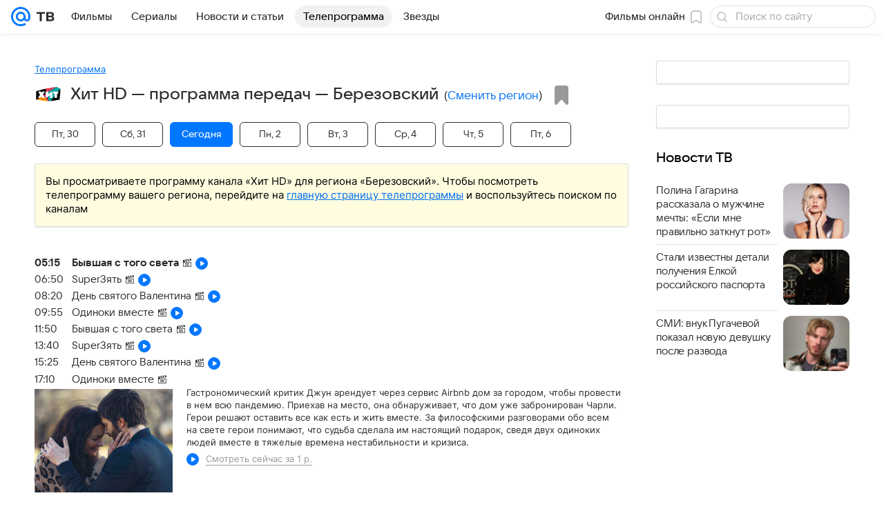

--- FILE ---
content_type: text/css
request_url: https://tv.mail.ru/-/a5a70292/dist/Widgets.css
body_size: 23828
content:
.d654bfcaff{display:inline-block;-webkit-box-flex:0;-ms-flex:0 0 auto;flex:0 0 auto;vertical-align:text-bottom}.fbccd560a8{display:block;fill:#2c2d2e;fill:var(--vkui--color-icon-primary);height:16px;height:var(--vkui--size-icon-u-i--compact_x);width:16px;width:var(--vkui--size-icon-u-i--compact_x)}.fbccd560a8.c06ae830fb{fill:#fff;fill:var(--vkui--color-icon-contrast)}.fbccd560a8.ec7a42059d{fill:#a5a7ad;fill:var(--vkui--color-icon-secondary)}@media (min-width:980px){.fbccd560a8{height:18px;height:var(--vkui--size-icon-u-i--regular);width:18px;width:var(--vkui--size-icon-u-i--regular)}}.d98c31037a{bottom:0;left:0;opacity:0;overflow:auto;position:fixed;right:0;top:0;-webkit-transition:.25s cubic-bezier(.4,0,.2,1);transition:.25s cubic-bezier(.4,0,.2,1);-webkit-transition-property:visibility,opacity;transition-property:visibility,opacity;visibility:hidden;z-index:1600;z-index:var(--z-index-overlay)}.d98c31037a.a956ec58b9{opacity:1;visibility:visible}.a868177ddb{position:relative;z-index:1;z-index:var(--z-index-level1)}.a868177ddb,.d42ccf0ac9{height:100%;width:100%}.d42ccf0ac9{background:rgba(0,0,0,.88);background:rgba(0,0,0,var(--vkui--tone-value-viewer));left:0;position:absolute;top:0}.c2afb4b9a7{-webkit-transition:fill .2s ease-in-out;transition:fill .2s ease-in-out}.cbf1981b17{cursor:pointer;padding:16px;padding:var(--vkui--x4);position:absolute;right:16px;right:var(--vkui--x4);top:16px;top:var(--vkui--x4);z-index:1;z-index:var(--z-index-level1)}.cbf1981b17:hover .c2afb4b9a7{fill:#07f;fill:var(--vkui--color-primary-base)}@media (max-width:979px){.cbf1981b17{right:0;top:8px;top:var(--vkui--x2)}}.e487206871{color:#2c2d2e;color:var(--vkui--color-text-primary);margin:0}.bfbd3eb239{font-family:VKSansDisplay,MailSans,Inter,Helvetica,Arial,sans-serif;font-size:24px;font-weight:500;line-height:28px}@media (prefers-color-scheme:dark) and (max-width:659px){.bfbd3eb239{font-family:VKSansDisplay,MailSans,Inter,Helvetica,Arial,sans-serif;font-size:24px;font-weight:500;line-height:28px}}.a7b7a4c92f{font-family:VKSansDisplay,MailSans,Inter,Helvetica,Arial,sans-serif;font-size:20px;font-weight:500;line-height:26px}@media (prefers-color-scheme:dark) and (max-width:659px){.a7b7a4c92f{font-family:VKSansDisplay,MailSans,Inter,Helvetica,Arial,sans-serif;font-size:20px;font-weight:500;line-height:26px}}.a52e38d506,.a625dc555c,.ba49a810ae,.ccd072e033{font-family:VKSansDisplay,MailSans,Inter,Helvetica,Arial,sans-serif;font-size:17px;font-weight:500;line-height:22px}@media (prefers-color-scheme:dark) and (max-width:659px){.a52e38d506,.a625dc555c,.ba49a810ae,.ccd072e033{font-family:VKSansDisplay,MailSans,Inter,Helvetica,Arial,sans-serif;font-size:17px;font-weight:500;line-height:22px}}.b6a166832a{font-family:VKSansDisplay,MailSans,Inter,Helvetica,Arial,sans-serif;font-size:30px;font-weight:500;letter-spacing:-.005em;line-height:36px}@media (prefers-color-scheme:dark) and (max-width:659px){.b6a166832a{font-family:VKSansDisplay,MailSans,Inter,Helvetica,Arial,sans-serif;font-size:30px;font-weight:500;letter-spacing:-.005em;line-height:36px}}.f16c1206f0{font-family:VKSansDisplay,MailSans,Inter,Helvetica,Arial,sans-serif;font-size:28px;font-weight:500;letter-spacing:-.005em;line-height:34px}@media (prefers-color-scheme:dark) and (max-width:659px){.f16c1206f0{font-family:VKSansDisplay,MailSans,Inter,Helvetica,Arial,sans-serif;font-size:28px;font-weight:500;letter-spacing:-.005em;line-height:34px}}.e9897895ca{font-family:VKSansDisplay,MailSans,Inter,Helvetica,Arial,sans-serif;font-size:26px;font-weight:500;letter-spacing:-.005em;line-height:32px}@media (prefers-color-scheme:dark) and (max-width:659px){.e9897895ca{font-family:VKSansDisplay,MailSans,Inter,Helvetica,Arial,sans-serif;font-size:26px;font-weight:500;letter-spacing:-.005em;line-height:32px}}.e4f488b52b{font-family:VKSansDisplay,MailSans,Inter,Helvetica,Arial,sans-serif;font-size:24px;font-weight:500;letter-spacing:-.005em;line-height:30px}@media (prefers-color-scheme:dark) and (max-width:659px){.e4f488b52b{font-family:VKSansDisplay,MailSans,Inter,Helvetica,Arial,sans-serif;font-size:24px;font-weight:500;letter-spacing:-.005em;line-height:30px}}.da8f5b71f1{font-family:VKSansDisplay,MailSans,Inter,Helvetica,Arial,sans-serif;font-size:22px;font-weight:500;letter-spacing:-.005em;line-height:28px}@media (prefers-color-scheme:dark) and (max-width:659px){.da8f5b71f1{font-family:VKSansDisplay,MailSans,Inter,Helvetica,Arial,sans-serif;font-size:22px;font-weight:500;letter-spacing:-.005em;line-height:28px}}.e470e8a506{font-family:VKSansDisplay,MailSans,Inter,Helvetica,Arial,sans-serif;font-size:20px;font-weight:500;letter-spacing:-.005em;line-height:26px}@media (prefers-color-scheme:dark) and (max-width:659px){.e470e8a506{font-family:VKSansDisplay,MailSans,Inter,Helvetica,Arial,sans-serif;font-size:20px;font-weight:500;letter-spacing:-.005em;line-height:26px}}.c53471e23a{font-family:VKSansDisplay,MailSans,Inter,Helvetica,Arial,sans-serif;font-size:30px;font-weight:500;letter-spacing:-.005em;line-height:36px}@media (prefers-color-scheme:dark) and (max-width:659px){.c53471e23a{font-family:VKSansDisplay,MailSans,Inter,Helvetica,Arial,sans-serif;font-size:30px;font-weight:500;letter-spacing:-.005em;line-height:36px}}.e369731e3b{font-family:VKSansDisplay,MailSans,Inter,Helvetica,Arial,sans-serif;font-size:26px;font-weight:500;letter-spacing:-.005em;line-height:32px}@media (prefers-color-scheme:dark) and (max-width:659px){.e369731e3b{font-family:VKSansDisplay,MailSans,Inter,Helvetica,Arial,sans-serif;font-size:26px;font-weight:500;letter-spacing:-.005em;line-height:32px}}@media (min-width:660px){.b6a166832a{font-family:VKSansDisplay,MailSans,Inter,Helvetica,Arial,sans-serif;font-size:48px;font-weight:500;letter-spacing:-.005em;line-height:56px}@media (prefers-color-scheme:dark) and (max-width:659px){.b6a166832a{font-family:VKSansDisplay,MailSans,Inter,Helvetica,Arial,sans-serif;font-size:48px;font-weight:500;letter-spacing:-.005em;line-height:56px}}}@media (min-width:660px){.f16c1206f0{font-family:VKSansDisplay,MailSans,Inter,Helvetica,Arial,sans-serif;font-size:36px;font-weight:500;letter-spacing:-.005em;line-height:44px}@media (prefers-color-scheme:dark) and (max-width:659px){.f16c1206f0{font-family:VKSansDisplay,MailSans,Inter,Helvetica,Arial,sans-serif;font-size:36px;font-weight:500;letter-spacing:-.005em;line-height:44px}}}@media (min-width:660px){.e9897895ca{font-family:VKSansDisplay,MailSans,Inter,Helvetica,Arial,sans-serif;font-size:32px;font-weight:500;letter-spacing:-.005em;line-height:40px}@media (prefers-color-scheme:dark) and (max-width:659px){.e9897895ca{font-family:VKSansDisplay,MailSans,Inter,Helvetica,Arial,sans-serif;font-size:32px;font-weight:500;letter-spacing:-.005em;line-height:40px}}}@media (min-width:660px){.e4f488b52b{font-family:VKSansDisplay,MailSans,Inter,Helvetica,Arial,sans-serif;font-size:28px;font-weight:500;letter-spacing:-.005em;line-height:36px}@media (prefers-color-scheme:dark) and (max-width:659px){.e4f488b52b{font-family:VKSansDisplay,MailSans,Inter,Helvetica,Arial,sans-serif;font-size:28px;font-weight:500;letter-spacing:-.005em;line-height:36px}}}@media (min-width:660px){.da8f5b71f1{font-family:VKSansDisplay,MailSans,Inter,Helvetica,Arial,sans-serif;font-size:24px;font-weight:500;letter-spacing:-.005em;line-height:32px}@media (prefers-color-scheme:dark) and (max-width:659px){.da8f5b71f1{font-family:VKSansDisplay,MailSans,Inter,Helvetica,Arial,sans-serif;font-size:24px;font-weight:500;letter-spacing:-.005em;line-height:32px}}}@media (min-width:660px){.e470e8a506{font-family:VKSansDisplay,MailSans,Inter,Helvetica,Arial,sans-serif;font-size:22px;font-weight:500;letter-spacing:-.005em;line-height:28px}@media (prefers-color-scheme:dark) and (max-width:659px){.e470e8a506{font-family:VKSansDisplay,MailSans,Inter,Helvetica,Arial,sans-serif;font-size:22px;font-weight:500;letter-spacing:-.005em;line-height:28px}}}@media (min-width:660px){.c53471e23a{font-family:VKSansDisplay,MailSans,Inter,Helvetica,Arial,sans-serif;font-size:40px;font-weight:500;letter-spacing:-.005em;line-height:48px}@media (prefers-color-scheme:dark) and (max-width:659px){.c53471e23a{font-family:VKSansDisplay,MailSans,Inter,Helvetica,Arial,sans-serif;font-size:40px;font-weight:500;letter-spacing:-.005em;line-height:48px}}}@media (min-width:660px){.e369731e3b{font-family:VKSansDisplay,MailSans,Inter,Helvetica,Arial,sans-serif;font-size:32px;font-weight:500;letter-spacing:-.005em;line-height:40px}@media (prefers-color-scheme:dark) and (max-width:659px){.e369731e3b{font-family:VKSansDisplay,MailSans,Inter,Helvetica,Arial,sans-serif;font-size:32px;font-weight:500;letter-spacing:-.005em;line-height:40px}}}@media (min-width:980px){.f9626c016d{font-family:VKSansDisplay,MailSans,Inter,Helvetica,Arial,sans-serif;font-size:28px;font-weight:700;letter-spacing:-.005em;line-height:36px}@media (prefers-color-scheme:dark) and (max-width:659px){.f9626c016d{font-family:VKSansDisplay,MailSans,Inter,Helvetica,Arial,sans-serif;font-size:28px;font-weight:700;letter-spacing:-.005em;line-height:36px}}}@media (max-width:659px){.f9626c016d{font-family:VKSansDisplay,MailSans,Inter,Helvetica,Arial,sans-serif;font-size:20px;font-weight:700;letter-spacing:-.005em;line-height:26px}@media (prefers-color-scheme:dark) and (max-width:659px){.f9626c016d{font-family:VKSansDisplay,MailSans,Inter,Helvetica,Arial,sans-serif;font-size:20px;font-weight:700;letter-spacing:-.005em;line-height:26px}}}.d3b6312e30{font-size:18px;font-weight:700;font-weight:var(--vkui--font-weight-base1);letter-spacing:-.09px;line-height:26px}body .e6255c6329{color:#87898f;color:var(--vkui--color-text-secondary)}body .bc3dfb549e{color:#fff;color:var(--vkui--color-text-contrast)}body .f5bdb168e3{color:#fff;color:var(--vkui--color-text-contrast-themed)}body .fc289390f2{color:#0070f0;color:var(--vkui--color-text-accent)}body .c082c6a4bd{color:#ed330a;color:var(--vkui--color-text-negative)}body .c0a0028238{color:#2c2d2e;color:var(--vkui--color-text-muted)}body .c5e3497a7c{color:#797a80;color:var(--vkui--color-text-subhead)}body .bc801ce9ba{color:#aaadb3;color:var(--vkui--color-text-tertiary)}body .fce2b88b71{color:#0dc268;color:var(--vkui--color-text-positive)}body .c8a4cadf7a{color:#0070f0;color:var(--vkui--color-text-link)}:root{--bottom-menu-background-sheet:var(--vkui--color-background);--bottom-menu-background-close-touch:#2c2d2e;--bottom-menu-background-grabber-touch:#e6e7eb;--bottom-menu-z-index-bottom-sheet:1650;--bottom-menu-z-index-bottom-sheet-overlay:1640;--bottom-menu-z-index-topWrapper:2;--bottom-menu-z-index-contentWrapper:1}[data-theme=dark]{--bottom-menu-background-sheet:#19191a}@media (prefers-color-scheme:dark) and (max-width:659px){:root{--bottom-menu-text-primary:var(--vkui--color-text-primary);--bottom-menu-background-sheet:var(--vkui--color-background);--bottom-menu-background-close-touch:rgba(245,246,255,.5);--bottom-menu-background-grabber-touch:rgba(245,246,255,.5)}}.bd83ffe8bc{background-color:#fff;background-color:var(--bottom-menu-background-sheet);bottom:0;-webkit-box-sizing:border-box;box-sizing:border-box;left:0;overflow-y:scroll;position:fixed;right:0;scrollbar-width:none;top:0;-webkit-transform:translateY(100%);transform:translateY(100%);z-index:1650;z-index:var(--bottom-menu-z-index-bottom-sheet)}.bd83ffe8bc::-webkit-scrollbar{display:none}.bd83ffe8bc.d02d7c80f3{-webkit-transition:-webkit-transform .2s ease;transition:-webkit-transform .2s ease;transition:transform .2s ease;transition:transform .2s ease,-webkit-transform .2s ease;-webkit-transition:-webkit-transform var(--vkui--animation-duration-m) ease;transition:-webkit-transform var(--vkui--animation-duration-m) ease;transition:transform var(--vkui--animation-duration-m) ease;transition:transform var(--vkui--animation-duration-m) ease,-webkit-transform var(--vkui--animation-duration-m) ease}.a28471ccf3{position:sticky;top:0;z-index:2;z-index:var(--bottom-menu-z-index-topWrapper)}.a8605dd467{position:relative;z-index:1;z-index:var(--bottom-menu-z-index-contentWrapper)}.ad2ecfcf8e{background-color:#fff;background-color:var(--bottom-menu-background-sheet);padding:12px 16px;padding:var(--vkui--spacing-size-xl) var(--vkui--spacing-size-2xl)}.e08a862601{background-color:#e6e7eb;background-color:var(--bottom-menu-background-grabber-touch);border-radius:4px;border-radius:var(--vkui--x1);height:6px;height:calc(var(--vkui--x1) + var(--vkui--x05));margin:0 auto;width:44px;width:calc(var(--vkui--x10) + var(--vkui--x1))}.e7b349ddcb{border:none;bottom:12px;bottom:var(--vkui--spacing-size-xl);-webkit-box-sizing:border-box;box-sizing:border-box;display:-webkit-box;display:-ms-flexbox;display:flex;padding:0;right:4px;right:var(--vkui--spacing-size-xs)}.e7b349ddcb,.e7b349ddcb:before{background-color:transparent;position:absolute}.e7b349ddcb:before{content:"";cursor:pointer;height:32px;left:50%;top:50%;-webkit-transform:translate(-75%,-50%);transform:translate(-75%,-50%);width:32px}.dfb0456d79{color:#2c2d2e;color:var(--bottom-menu-background-close-touch);cursor:pointer}.ccebed4180{background-color:#fff;background-color:var(--bottom-menu-background-sheet);margin-top:6px;margin-top:var(--vkui--spacing-size-s);position:relative}.ec9fc51a1c{color:#2c2d2e;color:var(--bottom-menu-text-primary)}.d1fd9ee78e{background-color:rgba(0,0,0,.4);background-color:var(--vkui--color-overlay-primary);bottom:0;left:0;opacity:0;pointer-events:none;position:fixed;right:0;top:0;z-index:1640;z-index:var(--bottom-menu-z-index-bottom-sheet-overlay)}.c3132db061{color:#2c2d2e;color:var(--vkui--color-text-primary);font-family:Inter,Helvetica,Arial,sans-serif;font-size:16px;font-weight:400;line-height:20px}@media (prefers-color-scheme:dark) and (max-width:659px){.c3132db061{font-family:Inter,Helvetica,Arial,sans-serif;font-size:16px;font-weight:400;line-height:20px}}@media (min-width:660px){.c3132db061{font-family:Inter,Helvetica,Arial,sans-serif;font-size:15px;font-weight:400;line-height:20px}@media (prefers-color-scheme:dark) and (max-width:659px){.c3132db061{font-family:Inter,Helvetica,Arial,sans-serif;font-size:15px;font-weight:400;line-height:20px}}}.ac1d538e7d{font-family:VKSansDisplay,MailSans,Inter,Helvetica,Arial,sans-serif;font-size:16px;font-weight:500;line-height:20px}@media (prefers-color-scheme:dark) and (max-width:659px){.ac1d538e7d{font-family:VKSansDisplay,MailSans,Inter,Helvetica,Arial,sans-serif;font-size:16px;font-weight:500;line-height:20px}}.af594388c0{font-family:VKSansDisplay,MailSans,Inter,Helvetica,Arial,sans-serif;font-size:15px;font-weight:500;line-height:20px}@media (prefers-color-scheme:dark) and (max-width:659px){.af594388c0{font-family:VKSansDisplay,MailSans,Inter,Helvetica,Arial,sans-serif;font-size:15px;font-weight:500;line-height:20px}}.f4f9b71a82{font-family:Inter,Helvetica,Arial,sans-serif;font-size:15px;font-weight:400;line-height:20px}@media (prefers-color-scheme:dark) and (max-width:659px){.f4f9b71a82{font-family:Inter,Helvetica,Arial,sans-serif;font-size:15px;font-weight:400;line-height:20px}}.eeee357030{font-family:Inter,Helvetica,Arial,sans-serif;font-size:16px;font-weight:400;line-height:20px}@media (prefers-color-scheme:dark) and (max-width:659px){.eeee357030{font-family:Inter,Helvetica,Arial,sans-serif;font-size:16px;font-weight:400;line-height:20px}}.cc15afc1b1{font-family:VKSansDisplay,MailSans,Inter,Helvetica,Arial,sans-serif;font-size:14px;font-weight:400;line-height:18px}@media (prefers-color-scheme:dark) and (max-width:659px){.cc15afc1b1{font-family:VKSansDisplay,MailSans,Inter,Helvetica,Arial,sans-serif;font-size:14px;font-weight:400;line-height:18px}}.fd517a8fd5{font-family:Inter,Helvetica,Arial,sans-serif;font-size:13px;font-weight:400;line-height:18px}@media (prefers-color-scheme:dark) and (max-width:659px){.fd517a8fd5{font-family:Inter,Helvetica,Arial,sans-serif;font-size:13px;font-weight:400;line-height:18px}}.d974b2004a{font-family:Inter,Helvetica,Arial,sans-serif;font-size:13px;font-weight:400;letter-spacing:.3px;line-height:18px;text-transform:uppercase}@media (prefers-color-scheme:dark) and (max-width:659px){.d974b2004a{font-family:Inter,Helvetica,Arial,sans-serif;font-size:13px;font-weight:400;letter-spacing:.3px;line-height:18px;text-transform:uppercase}}.c038c7db11{font-family:Inter,Helvetica,Arial,sans-serif;font-size:12px;font-weight:400;line-height:16px}@media (prefers-color-scheme:dark) and (max-width:659px){.c038c7db11{font-family:Inter,Helvetica,Arial,sans-serif;font-size:12px;font-weight:400;line-height:16px}}.a019315818{font-family:Inter,Helvetica,Arial,sans-serif;font-size:11px;font-weight:400;line-height:14px}@media (prefers-color-scheme:dark) and (max-width:659px){.a019315818{font-family:Inter,Helvetica,Arial,sans-serif;font-size:11px;font-weight:400;line-height:14px}}.fc6d109b72{font-family:Inter,Helvetica,Arial,sans-serif;font-size:9px;font-weight:400;line-height:12px}@media (prefers-color-scheme:dark) and (max-width:659px){.fc6d109b72{font-family:Inter,Helvetica,Arial,sans-serif;font-size:9px;font-weight:400;line-height:12px}}.cf4435bd09{font-family:Inter,Helvetica,Arial,sans-serif;font-size:12px;font-weight:400;letter-spacing:.26px;line-height:16px;text-transform:uppercase}@media (prefers-color-scheme:dark) and (max-width:659px){.cf4435bd09{font-family:Inter,Helvetica,Arial,sans-serif;font-size:12px;font-weight:400;letter-spacing:.26px;line-height:16px;text-transform:uppercase}}.e085f2734a{font-family:Inter,Helvetica,Arial,sans-serif;font-size:11px;font-weight:400;letter-spacing:.22px;line-height:14px;text-transform:uppercase}@media (prefers-color-scheme:dark) and (max-width:659px){.e085f2734a{font-family:Inter,Helvetica,Arial,sans-serif;font-size:11px;font-weight:400;letter-spacing:.22px;line-height:14px;text-transform:uppercase}}.ebca49af07{font-family:Inter,Helvetica,Arial,sans-serif;font-size:9px;font-weight:400;letter-spacing:.16px;line-height:12px;text-transform:uppercase}@media (prefers-color-scheme:dark) and (max-width:659px){.ebca49af07{font-family:Inter,Helvetica,Arial,sans-serif;font-size:9px;font-weight:400;letter-spacing:.16px;line-height:12px;text-transform:uppercase}}.e69c7eab69{font-family:VKSansDisplay,MailSans,Inter,Helvetica,Arial,sans-serif;font-size:15px;font-weight:400;line-height:20px}@media (prefers-color-scheme:dark) and (max-width:659px){.e69c7eab69{font-family:VKSansDisplay,MailSans,Inter,Helvetica,Arial,sans-serif;font-size:15px;font-weight:400;line-height:20px}}.ae21d32fed{font-size:14px;font-weight:400;line-height:22px}@media (prefers-color-scheme:dark) and (max-width:659px){.ae21d32fed{font-size:14px;font-weight:400;line-height:22px}}.e8a10b236b{font-size:13px;font-weight:400;letter-spacing:.05em;line-height:16px}@media (prefers-color-scheme:dark) and (max-width:659px){.e8a10b236b{font-size:13px;font-weight:400;letter-spacing:.05em;line-height:16px}}.bb1f3233cb{font-family:VKSansDisplay,MailSans,Inter,Helvetica,Arial,sans-serif;font-size:18px;font-weight:500;letter-spacing:-.005em;line-height:26px}@media (prefers-color-scheme:dark) and (max-width:659px){.bb1f3233cb{font-family:VKSansDisplay,MailSans,Inter,Helvetica,Arial,sans-serif;font-size:18px;font-weight:500;letter-spacing:-.005em;line-height:26px}}.e959858f4a{font-family:Inter,Helvetica,Arial,sans-serif;font-size:16px;font-weight:400;letter-spacing:.003em;line-height:28px}@media (prefers-color-scheme:dark) and (max-width:659px){.e959858f4a{font-family:Inter,Helvetica,Arial,sans-serif;font-size:16px;font-weight:400;letter-spacing:.003em;line-height:28px}}.ded4e36964{font-size:16px;font-weight:400;line-height:24px}@media (prefers-color-scheme:dark) and (max-width:659px){.ded4e36964{font-size:16px;font-weight:400;line-height:24px}}.ae625c3fd4{font-family:VKSansDisplay,MailSans,Inter,Helvetica,Arial,sans-serif;font-size:18px;font-weight:500;letter-spacing:-.005em;line-height:26px}@media (prefers-color-scheme:dark) and (max-width:659px){.ae625c3fd4{font-family:VKSansDisplay,MailSans,Inter,Helvetica,Arial,sans-serif;font-size:18px;font-weight:500;letter-spacing:-.005em;line-height:26px}}.fdea185dd0{font-family:VKSansDisplay,MailSans,Inter,Helvetica,Arial,sans-serif;font-size:18px;font-weight:600;letter-spacing:-.005em;line-height:24px}@media (prefers-color-scheme:dark) and (max-width:659px){.fdea185dd0{font-family:VKSansDisplay,MailSans,Inter,Helvetica,Arial,sans-serif;font-size:18px;font-weight:600;letter-spacing:-.005em;line-height:24px}}.eec378beaf{font-family:Inter,Helvetica,Arial,sans-serif;font-size:16px;font-style:italic;font-weight:700;letter-spacing:.003em;line-height:28px}@media (prefers-color-scheme:dark) and (max-width:659px){.eec378beaf{font-family:Inter,Helvetica,Arial,sans-serif;font-size:16px;font-style:italic;font-weight:700;letter-spacing:.003em;line-height:28px}}@media (min-width:660px){.ac1d538e7d{font-family:VKSansDisplay,MailSans,Inter,Helvetica,Arial,sans-serif;font-size:15px;font-weight:500;line-height:20px}@media (prefers-color-scheme:dark) and (max-width:659px){.ac1d538e7d{font-family:VKSansDisplay,MailSans,Inter,Helvetica,Arial,sans-serif;font-size:15px;font-weight:500;line-height:20px}}}@media (min-width:660px){.af594388c0{font-family:VKSansDisplay,MailSans,Inter,Helvetica,Arial,sans-serif;font-size:14px;font-weight:500;line-height:20px}@media (prefers-color-scheme:dark) and (max-width:659px){.af594388c0{font-family:VKSansDisplay,MailSans,Inter,Helvetica,Arial,sans-serif;font-size:14px;font-weight:500;line-height:20px}}}@media (min-width:660px){.cc15afc1b1{font-family:VKSansDisplay,MailSans,Inter,Helvetica,Arial,sans-serif;font-size:13px;font-weight:400;line-height:18px}@media (prefers-color-scheme:dark) and (max-width:659px){.cc15afc1b1{font-family:VKSansDisplay,MailSans,Inter,Helvetica,Arial,sans-serif;font-size:13px;font-weight:400;line-height:18px}}}@media (min-width:660px){.eeee357030{font-family:Inter,Helvetica,Arial,sans-serif;font-size:15px;font-weight:400;line-height:20px}@media (prefers-color-scheme:dark) and (max-width:659px){.eeee357030{font-family:Inter,Helvetica,Arial,sans-serif;font-size:15px;font-weight:400;line-height:20px}}}@media (min-width:660px){.ae21d32fed{font-size:16px;font-weight:400;line-height:26px}@media (prefers-color-scheme:dark) and (max-width:659px){.ae21d32fed{font-size:16px;font-weight:400;line-height:26px}}}@media (min-width:660px){.e8a10b236b{font-size:15px;font-weight:400;letter-spacing:.05em;line-height:20px}@media (prefers-color-scheme:dark) and (max-width:659px){.e8a10b236b{font-size:15px;font-weight:400;letter-spacing:.05em;line-height:20px}}}@media (min-width:660px){.bb1f3233cb{font-family:VKSansDisplay,MailSans,Inter,Helvetica,Arial,sans-serif;font-size:24px;font-weight:500;letter-spacing:-.005em;line-height:36px}@media (prefers-color-scheme:dark) and (max-width:659px){.bb1f3233cb{font-family:VKSansDisplay,MailSans,Inter,Helvetica,Arial,sans-serif;font-size:24px;font-weight:500;letter-spacing:-.005em;line-height:36px}}}@media (min-width:660px){.e959858f4a{font-family:Inter,Helvetica,Arial,sans-serif;font-size:18px;font-weight:400;letter-spacing:.003em;line-height:32px}@media (prefers-color-scheme:dark) and (max-width:659px){.e959858f4a{font-family:Inter,Helvetica,Arial,sans-serif;font-size:18px;font-weight:400;letter-spacing:.003em;line-height:32px}}}@media (min-width:660px){.ae625c3fd4{font-family:VKSansDisplay,MailSans,Inter,Helvetica,Arial,sans-serif;font-size:24px;font-weight:500;letter-spacing:-.005em;line-height:36px}@media (prefers-color-scheme:dark) and (max-width:659px){.ae625c3fd4{font-family:VKSansDisplay,MailSans,Inter,Helvetica,Arial,sans-serif;font-size:24px;font-weight:500;letter-spacing:-.005em;line-height:36px}}}@media (min-width:660px){.fdea185dd0{font-family:VKSansDisplay,MailSans,Inter,Helvetica,Arial,sans-serif;font-size:24px;font-weight:600;letter-spacing:-.005em;line-height:32px}@media (prefers-color-scheme:dark) and (max-width:659px){.fdea185dd0{font-family:VKSansDisplay,MailSans,Inter,Helvetica,Arial,sans-serif;font-size:24px;font-weight:600;letter-spacing:-.005em;line-height:32px}}}@media (min-width:660px){.eec378beaf{font-family:Inter,Helvetica,Arial,sans-serif;font-size:18px;font-style:italic;font-weight:700;letter-spacing:.003em;line-height:32px}@media (prefers-color-scheme:dark) and (max-width:659px){.eec378beaf{font-family:Inter,Helvetica,Arial,sans-serif;font-size:18px;font-style:italic;font-weight:700;letter-spacing:.003em;line-height:32px}}}.a183ba79e2{display:-webkit-box;display:-ms-flexbox;display:flex;max-width:85px;-webkit-box-flex:1;-ms-flex:1;flex:1;-webkit-box-orient:vertical;-webkit-box-direction:normal;-ms-flex-direction:column;flex-direction:column;-webkit-box-align:center;-ms-flex-align:center;align-items:center;-webkit-box-pack:center;-ms-flex-pack:center;color:#cfd1d6;color:var(--bottom-menu-icon-tertiary);cursor:pointer;justify-content:center}.a183ba79e2 .fa26c63a6e{color:#87898f;color:var(--bottom-menu-text-secondary);-webkit-transition:color .2s ease-in-out;transition:color .2s ease-in-out;-webkit-transition:color var(--vkui--animation-duration-m) ease-in-out;transition:color var(--vkui--animation-duration-m) ease-in-out}.a183ba79e2 svg{fill:currentColor;-webkit-transition:fill .2s ease-in-out,color .2s ease-in-out;transition:fill .2s ease-in-out,color .2s ease-in-out;-webkit-transition:fill var(--vkui--animation-duration-m) ease-in-out,color var(--vkui--animation-duration-m) ease-in-out;transition:fill var(--vkui--animation-duration-m) ease-in-out,color var(--vkui--animation-duration-m) ease-in-out}.a183ba79e2.e1261bd70a{color:#2c2d2e;color:var(--bottom-menu-icon)}.a183ba79e2.e1261bd70a .fa26c63a6e{color:#2c2d2e;color:var(--bottom-menu-text-primary)}a.a183ba79e2,a.a183ba79e2:focus,a.a183ba79e2:hover,a.a183ba79e2:visited{text-decoration:none}:root{--bottom-menu-background:hsla(0,0%,100%,.9);--bottom-menu-icon:var(--vkui--color-icon-primary-invariably);--bottom-menu-icon-tertiary:var(--vkui--color-icon-tertiary);--bottom-menu-text-secondary:var(--vkui--color-text-secondary);--bottom-menu-text-primary:var(--vkui--color-text-primary);--bottom-menu-z-index:1800}[data-theme=dark]{--bottom-menu-background:rgba(48,48,48,.9);--bottom-menu-icon:#d9dadd;--bottom-menu-icon-tertiary:#83848a;--bottom-menu-text-secondary:#8c8e94;--bottom-menu-text-primary:#e7e8ea}@media (prefers-color-scheme:dark) and (max-width:659px){:root{--bottom-menu-background:rgba(48,48,48,.9);--bottom-menu-icon:var(--vkui--color-icon-primary);--bottom-menu-icon-tertiary:var(--vkui--color-icon-tertiary);--bottom-menu-text-secondary:var(--vkui--color-text-secondary);--bottom-menu-text-primary:var(--vkui--color-text-primary)}}.ef5bb69084{-webkit-box-sizing:border-box;box-sizing:border-box;display:-webkit-box;display:-ms-flexbox;display:flex;height:calc(48px + env(safe-area-inset-bottom));height:calc(var(--vkui--x12) + env(safe-area-inset-bottom));left:0;padding:0 10px;padding:0 calc(var(--vkui--spacing-size-xl) - var(--vkui--spacing-size-2xs));padding-bottom:env(safe-area-inset-bottom);position:fixed;right:0;-ms-flex-pack:distribute;backdrop-filter:blur(8px);background:hsla(0,0%,100%,.9);background:var(--bottom-menu-background);bottom:0;justify-content:space-around;-webkit-transition:background-color .2s ease,-webkit-transform .2s ease;transition:background-color .2s ease,-webkit-transform .2s ease;transition:transform .2s ease,background-color .2s ease;transition:transform .2s ease,background-color .2s ease,-webkit-transform .2s ease;-webkit-transition:background-color var(--vkui--animation-duration-m) ease,-webkit-transform var(--vkui--animation-duration-m) ease;transition:background-color var(--vkui--animation-duration-m) ease,-webkit-transform var(--vkui--animation-duration-m) ease;transition:transform var(--vkui--animation-duration-m) ease,background-color var(--vkui--animation-duration-m) ease;transition:transform var(--vkui--animation-duration-m) ease,background-color var(--vkui--animation-duration-m) ease,-webkit-transform var(--vkui--animation-duration-m) ease;z-index:1800;z-index:var(
    --bottom-menu-z-index
  )}.ef5bb69084.d41f03caee{-webkit-transform:translateY(100%);transform:translateY(100%)}.ef5bb69084.f349c7f826{-webkit-transform:translateY(0);transform:translateY(0)}:root{--swiper-theme-color:#007aff}:host{display:block;margin-left:auto;margin-right:auto;position:relative;z-index:1}.swiper{display:block;list-style:none;margin-left:auto;margin-right:auto;overflow:hidden;padding:0;position:relative;z-index:1}.swiper-vertical>.swiper-wrapper{-webkit-box-orient:vertical;-webkit-box-direction:normal;-ms-flex-direction:column;flex-direction:column}.swiper-wrapper{-webkit-box-sizing:content-box;box-sizing:content-box;display:-webkit-box;display:-ms-flexbox;display:flex;height:100%;position:relative;-webkit-transition-property:-webkit-transform;transition-property:-webkit-transform;transition-property:transform;transition-property:transform,-webkit-transform;-webkit-transition-timing-function:ease;-webkit-transition-timing-function:initial;transition-timing-function:ease;-webkit-transition-timing-function:var(--swiper-wrapper-transition-timing-function,initial);transition-timing-function:var(--swiper-wrapper-transition-timing-function,initial);width:100%;z-index:1}.swiper-android .swiper-slide.swiper-ios .swiper-slide.swiper-wrapper{-webkit-transform:translateZ(0);transform:translateZ(0)}.swiper-horizontal{-ms-touch-action:pan-y;touch-action:pan-y}.swiper-vertical{-ms-touch-action:pan-x;touch-action:pan-x}.swiper-slide{display:block;height:100%;position:relative;width:1020px;-ms-flex-negative:0;flex-shrink:0;-webkit-transition-property:-webkit-transform;transition-property:-webkit-transform;transition-property:transform;transition-property:transform,-webkit-transform}.swiper-slide-invisible-blank{visibility:hidden}.swiper-autoheight.swiper-autoheight .swiper-slide{height:auto}.swiper-autoheight .swiper-wrapper{-webkit-box-align:start;-ms-flex-align:start;align-items:flex-start;-webkit-transition-property:height,-webkit-transform;transition-property:height,-webkit-transform;transition-property:transform,height;transition-property:transform,height,-webkit-transform}.swiper-backface-hidden .swiper-slide{-webkit-backface-visibility:hidden;backface-visibility:hidden;-webkit-transform:translateZ(0);transform:translateZ(0)}.swiper-3d.swiper-css-mode .swiper-wrapper{-webkit-perspective:1200px;perspective:1200px}.swiper-3d .swiper-wrapper{-webkit-transform-style:preserve-3d;transform-style:preserve-3d}.swiper-3d{-webkit-perspective:1200px;perspective:1200px}.swiper-3d .swiper-slide.swiper-3d .swiper-cube-shadow{-webkit-transform-style:preserve-3d;transform-style:preserve-3d}.swiper-css-mode>.swiper-wrapper{overflow:auto;-ms-overflow-style:none;scrollbar-width:none}.swiper-css-mode>.swiper-wrapper::-webkit-scrollbar{display:none}@-webkit-keyframes b7f85f1ba1{0%{-webkit-transform:rotate(0deg);transform:rotate(0deg)}to{-webkit-transform:rotate(1turn);transform:rotate(1turn)}}@keyframes b7f85f1ba1{0%{-webkit-transform:rotate(0deg);transform:rotate(0deg)}to{-webkit-transform:rotate(1turn);transform:rotate(1turn)}}.swiper-fade.swiper-free-mode .swiper-slide{-webkit-transition-timing-function:cubic-bezier(.3,.3,.5,1);transition-timing-function:cubic-bezier(.3,.3,.5,1)}.swiper-fade .swiper-slide{pointer-events:none;-webkit-transition-property:opacity;transition-property:opacity}.swiper-fade .swiper-slide .swiper-slide{pointer-events:none}.swiper-fade .swiper-slide-active,.swiper-fade .swiper-slide-active .swiper-slide-active{pointer-events:auto}.f0c3c1b1f5{display:block}.f0c3c1b1f5 img.lazy:not(.loaded){background-color:#f0f1f3;background-color:var(--vkui--color-background-secondary);background-image:url("data:image/svg+xml;charset=utf-8,%3Csvg xmlns='http://www.w3.org/2000/svg' viewBox='0 0 48 48'%3E%3Cpath fill='%23cfd1d6' fill-rule='evenodd' d='m15.368 4.867 11.574.001c2.733.018 4.166.274 5.55.951l.309.158A7.76 7.76 0 0 1 36.024 9.2c.768 1.437 1.069 2.824 1.105 5.56l.004.608v11.265l-.004.608c-.036 2.736-.337 4.123-1.105 5.56a7.76 7.76 0 0 1-3.223 3.223c-1.437.769-2.824 1.07-5.56 1.106l-.608.004H15.368l-.608-.004c-2.737-.037-4.124-.337-5.56-1.106a7.76 7.76 0 0 1-3.224-3.223c-.768-1.437-1.069-2.824-1.105-5.56l-.004-.608V15.059c.018-2.734.274-4.166.952-5.551l.157-.308A7.76 7.76 0 0 1 9.2 5.977c1.436-.769 2.823-1.07 5.56-1.106zm9.65 16.168-6.772 8.081a1.1 1.1 0 0 1-1.442.217l-.09-.065-3.737-3.001-5.234 5.15q.081.174.173.346a5.56 5.56 0 0 0 2.321 2.321c1.099.588 2.164.819 4.59.847l.54.003h11.266l.54-.003c2.426-.028 3.492-.26 4.59-.847a5.56 5.56 0 0 0 2.32-2.32c.322-.6.536-1.19.67-1.997zm1.614-13.968H15.369l-.541.003c-2.426.028-3.491.26-4.59.847a5.56 5.56 0 0 0-2.32 2.32c-.63 1.178-.85 2.317-.85 5.131v11.265l.003.541c.008.675.031 1.245.074 1.74l4.988-4.9a1.1 1.1 0 0 1 1.37-.139l.09.065 3.66 2.938 6.807-8.124a1.1 1.1 0 0 1 1.49-.184l.084.068 9.298 8.335.002-.34V15.368l-.003-.54c-.028-2.426-.259-3.492-.846-4.59a5.56 5.56 0 0 0-2.321-2.321c-1.177-.63-2.316-.85-5.13-.85m-11.865 5.867a1.833 1.833 0 1 1 0 3.667 1.833 1.833 0 0 1 0-3.667'/%3E%3C/svg%3E");background-position:50% 50%;background-repeat:no-repeat;background-size:48px}.e14c5b142f{display:block;height:auto;max-width:100%}.b3016e4a26{height:100%;-o-object-fit:cover;object-fit:cover;width:100%}.d0aa908229{height:100%;-o-object-fit:contain;object-fit:contain;width:100%}.b06c02bf77{height:100%;-o-object-fit:fill;object-fit:fill;width:100%}.f0c8477b14{height:100%;-o-object-fit:scale-down;object-fit:scale-down;width:100%}.f7b8016d4b{left:50%;position:absolute;text-align:center;top:50%;-webkit-transform:translate(-50%,-50%);transform:translate(-50%,-50%)}.f7b8016d4b>svg{-webkit-animation:f7b8016d4b .85s linear infinite;animation:f7b8016d4b .85s linear infinite;display:inline-block;margin:0!important}@-webkit-keyframes f7b8016d4b{0%{-webkit-transform:rotate(0deg);transform:rotate(0deg)}to{-webkit-transform:rotate(1turn);transform:rotate(1turn)}}@keyframes f7b8016d4b{0%{-webkit-transform:rotate(0deg);transform:rotate(0deg)}to{-webkit-transform:rotate(1turn);transform:rotate(1turn)}}.cdb505b96c{-webkit-animation:unset;animation:none 0s ease 0s 1 normal none running;-webkit-animation:initial;animation:initial;animation:unset}.c3b0e34f23{background-color:#f0f1f3;background-color:var(--vkui--color-background-secondary);color:#2c2d2e;color:var(--vkui--color-text-primary)}.c3b0e34f23 svg{fill:#2c2d2e;fill:var(--vkui--color-icon-primary)}.c3b0e34f23:hover{background-color:#e6e8ec;background-color:var(--vkui--color-background-secondary--hover)}.c3b0e34f23.d12c5807bd,.c3b0e34f23:active{background-color:#dddfe4;background-color:var(--vkui--color-background-secondary--active)}.b1478d4b60{background-color:#f0f1f3;background-color:var(--vkui--color-background-secondary);color:#2c2d2e;color:var(--vkui--color-text-primary)}.b1478d4b60 svg{fill:#2c2d2e;fill:var(--vkui--color-icon-primary)}.b1478d4b60:hover{background-color:#e6e8ec;background-color:var(--vkui--color-background-secondary--hover)}.b1478d4b60.d12c5807bd,.b1478d4b60:active{background-color:#dddfe4;background-color:var(--vkui--color-background-secondary--active)}.a66cbeed97{background-color:#07f;background-color:var(--vkui--color-primary-base);color:#fff;color:var(
    --media-ui--button-color-text-primary,var(--vkui--color-text-contrast)
  )}.a66cbeed97 svg{fill:#fff;fill:var(
      --media-ui--button-color-text-primary,var(--vkui--color-text-contrast)
    )}.a66cbeed97:hover{background-color:#0073f7;background-color:var(--vkui--color-primary-base--hover)}.a66cbeed97.d12c5807bd,.a66cbeed97:active{background-color:#006fef;background-color:var(--vkui--color-primary-base--active)}.fae02f78ee{background-color:#ed330a;background-color:var(--vkui--color-background-negative);color:#fff;color:var(--vkui--color-text-contrast)}.fae02f78ee svg{fill:#fff;fill:var(--vkui--color-icon-contrast)}.fae02f78ee:hover{background-color:#e4320c;background-color:var(--vkui--color-background-negative--hover)}.fae02f78ee.d12c5807bd,.fae02f78ee:active{background-color:#da300e;background-color:var(--vkui--color-background-negative--active)}.cbd7417714{background-color:#0dc268;background-color:var(--vkui--color-background-positive);color:#fff;color:var(--vkui--color-text-contrast)}.cbd7417714 svg{fill:#fff;fill:var(--vkui--color-icon-contrast)}.cbd7417714:hover{background-color:#0cbb66;background-color:var(--vkui--color-background-positive--hover)}.cbd7417714.d12c5807bd,.cbd7417714:active{background-color:#0cb465;background-color:var(--vkui--color-background-positive--active)}.c70cd19c5f{background-color:transparent;color:#2c2d2e;color:var(--vkui--color-text-primary)}.c70cd19c5f svg{fill:#2c2d2e;fill:var(--vkui--color-text-primary)}.c70cd19c5f:focus,.c70cd19c5f:hover{background-color:rgba(0,0,0,.04);background-color:rgba(0,0,0,var(--vkui--tone-value-hover))}.c70cd19c5f.d12c5807bd,.c70cd19c5f:active{background:rgba(0,0,0,.08);background:rgba(0,0,0,var(--vkui--tone-value-active))}.b00f536a9e{background:#3f8ae0;background:var(--vkui--color-social-vk);color:#fff;color:var(--vkui--color-text-contrast)}.b00f536a9e:not([disabled]):hover{background:#3c85d9;background:var(--vkui--color-social-vk--hover)}.b00f536a9e.d12c5807bd:not([disabled]):not([data-loading=true]),.b00f536a9e:not([disabled]):not([data-loading=true]):active{background:#3a80d3;background:var(--vkui--color-social-vk--active)}.b00f536a9e svg{fill:#fff;fill:var(--vkui--color-text-contrast)}.aea49b245b{background:#ee8208;background:var(--vkui--color-social-ok);color:#fff;color:var(--vkui--color-text-contrast)}.aea49b245b:not([disabled]):hover{background:#e47d0a;background:var(--vkui--color-social-ok--hover)}.aea49b245b.d12c5807bd:not([disabled]):not([data-loading=true]),.aea49b245b:not([disabled]):not([data-loading=true]):active{background:#db790c;background:var(--vkui--color-social-ok--active)}.aea49b245b svg{fill:#fff;fill:var(--vkui--color-text-contrast)}.ad8f7560ec{background:#117eda;background:var(--vkui--color-social-mir);color:#fff;color:var(--vkui--color-text-contrast)}.ad8f7560ec:not([disabled]):hover{background:#107ad4;background:var(--vkui--color-social-mir--hover)}.ad8f7560ec.d12c5807bd:not([disabled]):not([data-loading=true]),.ad8f7560ec:not([disabled]):not([data-loading=true]):active{background:#1075cd;background:var(--vkui--color-social-mir--active)}.ad8f7560ec svg{fill:#fff;fill:var(--vkui--color-text-contrast)}.c007c0e84d{background:#1877f2;background:var(--vkui--color-social-fb);color:#fff;color:var(--vkui--color-text-contrast)}.c007c0e84d:not([disabled]):hover{background:#1773eb;background:var(--vkui--color-social-fb--hover)}.c007c0e84d.d12c5807bd:not([disabled]):not([data-loading=true]),.c007c0e84d:not([disabled]):not([data-loading=true]):active{background:#166fe4;background:var(--vkui--color-social-fb--active)}.c007c0e84d svg{fill:#fff;fill:var(--vkui--color-text-contrast)}.bb83f680ca{background:#1da1f2;background:var(--vkui--color-social-twitter);color:#fff;color:var(--vkui--color-text-contrast)}.bb83f680ca svg{fill:#fff;fill:var(--vkui--color-text-contrast)}.bb83f680ca:not([disabled]):hover{background:#1c9beb;background:var(--vkui--color-social-twitter--hover)}.bb83f680ca.d12c5807bd:not([disabled]):not([data-loading=true]),.bb83f680ca:not([disabled]):not([data-loading=true]):active{background:#1b95e4;background:var(--vkui--color-social-twitter--active)}.affff16b5e{background:#07f;background:var(--vkui--color-background-accent);color:#fff;color:var(--vkui--color-text-contrast)}.affff16b5e:not([disabled]):hover{background:#005aed}.affff16b5e:not([disabled]):not([data-loading=true]):active{background:#0054de}.affff16b5e svg{fill:#fff;fill:var(--vkui--color-text-contrast)}.ea62bb52c4{background:#fff;background:var(--vkui--color-background-content);color:#2c2d2e;color:var(--vkui--color-text-primary)}.ea62bb52c4:not([disabled]):hover{background:#e6e8ec;background:var(--vkui--color-background-secondary--hover)}.ea62bb52c4:not([disabled]):not([data-loading=true]):active{background:#dddfe4;background:var(--vkui--color-background-secondary--active)}.ea62bb52c4 svg{fill:#2c2d2e;fill:var(--vkui--color-icon-primary)}.dfea3ebf2d{background:rgba(0,119,255,.06);background:var(--vkui--color-background-accent-tint-themed-alpha);color:#0070f0;color:var(--vkui--color-text-accent)}.dfea3ebf2d:not([disabled]):hover{background:rgba(0,119,255,.1);background:var(--vkui--color-background-accent-tint-themed-alpha--hover)}.dfea3ebf2d:not([disabled]):not([data-loading=true]):active{background:rgba(0,119,255,.14);background:var(--vkui--color-background-accent-tint-themed-alpha--active)}.dfea3ebf2d svg{fill:#07f;fill:var(--vkui--color-icon-accent)}.e980520dfc{--height:var(--vkui--size-button-medium-height--regular);-webkit-appearance:none;-moz-appearance:none;appearance:none;border:none;border-radius:8px;border-radius:var(--vkui--size-border-radius--regular);-webkit-box-sizing:border-box;box-sizing:border-box;cursor:pointer;display:inline-block;font-family:VKSansDisplay,MailSans,Inter,Helvetica,Arial,sans-serif;font-family:var(--vkui--font-family-accent);font-family:Inter,Helvetica,Arial,sans-serif;font-size:16px;font-weight:400;height:36px;height:var(--height);line-height:20px;margin:0;outline:none;padding:0 20px;padding:0 var(--vkui--size-button-padding-horizontal--regular);position:relative}@media (prefers-color-scheme:dark) and (max-width:659px){.e980520dfc{font-family:Inter,Helvetica,Arial,sans-serif;font-size:16px;font-weight:400;line-height:20px}}.e980520dfc svg{display:block;height:18px;height:var(--vkui--size-icon-u-i--regular);width:18px;width:var(--vkui--size-icon-u-i--regular)}.e980520dfc.b6d3c1d676{width:100%}.e980520dfc.b7c4b73461{--height:var(--vkui--size-button-small-height--regular)}.e980520dfc.b7c4b73461 svg{height:16px;height:var(--vkui--size-icon-u-i--compact);width:16px;width:var(--vkui--size-icon-u-i--compact)}.e980520dfc.f98bff2700{--height:var(--vkui--size-button-large-height--regular)}.e980520dfc.f0f8862377{--height:calc(var(--vkui--size-button-large-height--regular) + 4px)}.e980520dfc.f6a5b19443{border-radius:calc(var(--height)/2)}.ead45a53b1{display:-webkit-box;display:-ms-flexbox;display:flex;width:100%}.d0623554ff,.ead45a53b1{-webkit-box-align:center;-ms-flex-align:center;align-items:center;-webkit-box-pack:center;-ms-flex-pack:center;height:100%;justify-content:center}.d0623554ff{display:-webkit-inline-box;display:-ms-inline-flexbox;display:inline-flex;overflow:hidden}.d0623554ff>span{display:block;-ms-flex-negative:0;flex-shrink:0}.d0623554ff>span:last-child{display:block;-ms-flex-negative:1;flex-shrink:1;max-width:100%;overflow:hidden;text-overflow:ellipsis;white-space:nowrap}.a10472a446{text-decoration:none!important}.c6c95197eb{margin-right:8px;margin-right:var(--vkui--size-icon-margin--regular)}.fcfb402454{margin-left:8px;margin-left:var(--vkui--size-icon-margin--regular)}.b2811f7b3a{height:18px;height:var(--vkui--size-icon-u-i--regular);width:18px;width:var(--vkui--size-icon-u-i--regular)}.e980520dfc.cbf84787e2{cursor:default;pointer-events:none}.e980520dfc.cbf84787e2>.ead45a53b1{visibility:hidden}.e980520dfc.c66c22d0b2{cursor:default;opacity:.48;opacity:var(--vkui--opacity-disable);pointer-events:none}.e980520dfc.b8f1fcdba5{padding:0;width:var(--height)}.e980520dfc.b8f1fcdba5 .c6c95197eb,.e980520dfc.b8f1fcdba5 .fcfb402454,.e980520dfc.b8f1fcdba5 svg{margin:0}.ac1b58bed1{display:-webkit-box;display:-ms-flexbox;display:flex}.ac1b58bed1 button:not(:last-child){border-bottom-right-radius:0;border-top-right-radius:0;margin-right:-1px}.ac1b58bed1 button:not(:first-child){border-bottom-left-radius:0;border-top-left-radius:0}@media (min-width:980px){.e980520dfc{font-family:Inter,Helvetica,Arial,sans-serif;font-size:15px;font-weight:400;line-height:20px}@media (prefers-color-scheme:dark) and (max-width:659px){.e980520dfc{font-family:Inter,Helvetica,Arial,sans-serif;font-size:15px;font-weight:400;line-height:20px}}}.c42c863a9e{background-color:#f0f1f3;background-color:var(--vkui--color-background-secondary);color:#2c2d2e;color:var(--vkui--color-text-primary)}.c42c863a9e svg{fill:#2c2d2e;fill:var(--vkui--color-icon-primary)}.c42c863a9e:hover{background-color:#e6e8ec;background-color:var(--vkui--color-background-secondary--hover)}.c42c863a9e.eb81a0da7c,.c42c863a9e:active{background-color:#dddfe4;background-color:var(--vkui--color-background-secondary--active)}.b50bb9b6d4{background-color:#f0f1f3;background-color:var(--vkui--color-background-secondary);color:#2c2d2e;color:var(--vkui--color-text-primary)}.b50bb9b6d4 svg{fill:#2c2d2e;fill:var(--vkui--color-icon-primary)}.b50bb9b6d4:hover{background-color:#e6e8ec;background-color:var(--vkui--color-background-secondary--hover)}.b50bb9b6d4.eb81a0da7c,.b50bb9b6d4:active{background-color:#dddfe4;background-color:var(--vkui--color-background-secondary--active)}.f0a239d05b{background-color:#07f;background-color:var(--vkui--color-primary-base);color:#fff;color:var(
    --media-ui--button-color-text-primary,var(--vkui--color-text-contrast)
  )}.f0a239d05b svg{fill:#fff;fill:var(
      --media-ui--button-color-text-primary,var(--vkui--color-text-contrast)
    )}.f0a239d05b:hover{background-color:#0073f7;background-color:var(--vkui--color-primary-base--hover)}.f0a239d05b.eb81a0da7c,.f0a239d05b:active{background-color:#006fef;background-color:var(--vkui--color-primary-base--active)}.d4c64488d3{background-color:#ed330a;background-color:var(--vkui--color-background-negative);color:#fff;color:var(--vkui--color-text-contrast)}.d4c64488d3 svg{fill:#fff;fill:var(--vkui--color-icon-contrast)}.d4c64488d3:hover{background-color:#e4320c;background-color:var(--vkui--color-background-negative--hover)}.d4c64488d3.eb81a0da7c,.d4c64488d3:active{background-color:#da300e;background-color:var(--vkui--color-background-negative--active)}.c1cbbb992a{background-color:#0dc268;background-color:var(--vkui--color-background-positive);color:#fff;color:var(--vkui--color-text-contrast)}.c1cbbb992a svg{fill:#fff;fill:var(--vkui--color-icon-contrast)}.c1cbbb992a:hover{background-color:#0cbb66;background-color:var(--vkui--color-background-positive--hover)}.c1cbbb992a.eb81a0da7c,.c1cbbb992a:active{background-color:#0cb465;background-color:var(--vkui--color-background-positive--active)}.af2bc8d6ff{background-color:transparent;color:#2c2d2e;color:var(--vkui--color-text-primary)}.af2bc8d6ff svg{fill:#2c2d2e;fill:var(--vkui--color-text-primary)}.af2bc8d6ff:focus,.af2bc8d6ff:hover{background-color:rgba(0,0,0,.04);background-color:rgba(0,0,0,var(--vkui--tone-value-hover))}.af2bc8d6ff.eb81a0da7c,.af2bc8d6ff:active{background:rgba(0,0,0,.08);background:rgba(0,0,0,var(--vkui--tone-value-active))}.d209ec0226{background:#3f8ae0;background:var(--vkui--color-social-vk);color:#fff;color:var(--vkui--color-text-contrast)}.d209ec0226:not([disabled]):hover{background:#3c85d9;background:var(--vkui--color-social-vk--hover)}.d209ec0226.eb81a0da7c:not([disabled]):not([data-loading=true]),.d209ec0226:not([disabled]):not([data-loading=true]):active{background:#3a80d3;background:var(--vkui--color-social-vk--active)}.d209ec0226 svg{fill:#fff;fill:var(--vkui--color-text-contrast)}.b53e05b455{background:#ee8208;background:var(--vkui--color-social-ok);color:#fff;color:var(--vkui--color-text-contrast)}.b53e05b455:not([disabled]):hover{background:#e47d0a;background:var(--vkui--color-social-ok--hover)}.b53e05b455.eb81a0da7c:not([disabled]):not([data-loading=true]),.b53e05b455:not([disabled]):not([data-loading=true]):active{background:#db790c;background:var(--vkui--color-social-ok--active)}.b53e05b455 svg{fill:#fff;fill:var(--vkui--color-text-contrast)}.d679a7198f{background:#117eda;background:var(--vkui--color-social-mir);color:#fff;color:var(--vkui--color-text-contrast)}.d679a7198f:not([disabled]):hover{background:#107ad4;background:var(--vkui--color-social-mir--hover)}.d679a7198f.eb81a0da7c:not([disabled]):not([data-loading=true]),.d679a7198f:not([disabled]):not([data-loading=true]):active{background:#1075cd;background:var(--vkui--color-social-mir--active)}.d679a7198f svg{fill:#fff;fill:var(--vkui--color-text-contrast)}.d9ff11b163{background:#1877f2;background:var(--vkui--color-social-fb);color:#fff;color:var(--vkui--color-text-contrast)}.d9ff11b163:not([disabled]):hover{background:#1773eb;background:var(--vkui--color-social-fb--hover)}.d9ff11b163.eb81a0da7c:not([disabled]):not([data-loading=true]),.d9ff11b163:not([disabled]):not([data-loading=true]):active{background:#166fe4;background:var(--vkui--color-social-fb--active)}.d9ff11b163 svg{fill:#fff;fill:var(--vkui--color-text-contrast)}.d5b17eea0c{background:#1da1f2;background:var(--vkui--color-social-twitter);color:#fff;color:var(--vkui--color-text-contrast)}.d5b17eea0c svg{fill:#fff;fill:var(--vkui--color-text-contrast)}.d5b17eea0c:not([disabled]):hover{background:#1c9beb;background:var(--vkui--color-social-twitter--hover)}.d5b17eea0c.eb81a0da7c:not([disabled]):not([data-loading=true]),.d5b17eea0c:not([disabled]):not([data-loading=true]):active{background:#1b95e4;background:var(--vkui--color-social-twitter--active)}.d50f367ba6{background:#07f;background:var(--vkui--color-background-accent);color:#fff;color:var(--vkui--color-text-contrast)}.d50f367ba6:not([disabled]):hover{background:#005aed}.d50f367ba6:not([disabled]):not([data-loading=true]):active{background:#0054de}.d50f367ba6 svg{fill:#fff;fill:var(--vkui--color-text-contrast)}.dd60a5ce60{background:#fff;background:var(--vkui--color-background-content);color:#2c2d2e;color:var(--vkui--color-text-primary)}.dd60a5ce60:not([disabled]):hover{background:#e6e8ec;background:var(--vkui--color-background-secondary--hover)}.dd60a5ce60:not([disabled]):not([data-loading=true]):active{background:#dddfe4;background:var(--vkui--color-background-secondary--active)}.dd60a5ce60 svg{fill:#2c2d2e;fill:var(--vkui--color-icon-primary)}.e4b017e971{background:rgba(0,119,255,.06);background:var(--vkui--color-background-accent-tint-themed-alpha);color:#0070f0;color:var(--vkui--color-text-accent)}.e4b017e971:not([disabled]):hover{background:rgba(0,119,255,.1);background:var(--vkui--color-background-accent-tint-themed-alpha--hover)}.e4b017e971:not([disabled]):not([data-loading=true]):active{background:rgba(0,119,255,.14);background:var(--vkui--color-background-accent-tint-themed-alpha--active)}.e4b017e971 svg{fill:#07f;fill:var(--vkui--color-icon-accent)}.a1f815a3d7{display:-webkit-box;display:-ms-flexbox;display:flex;-webkit-box-align:center;-ms-flex-align:center;align-items:center;gap:20px;gap:var(--vkui--spacing-size-3xl)}.a1f815a3d7 .d2f26db8e3{--color:var(--vkui--color-text-secondary-alpha);--backgroundColor:#f1f1f1;background-color:#f1f1f1;background-color:var(--backgroundColor);color:rgba(37,41,46,.55);color:var(--color);height:30px;-webkit-transition:background-color .2s ease-in-out;transition:background-color .2s ease-in-out;width:30px}.a1f815a3d7 .d2f26db8e3:hover:not(.a1f815a3d7 .d2f26db8e3:disabled){--backgroundColor:#e2e3e5}.a1f815a3d7 .d2f26db8e3:active:not(.a1f815a3d7 .d2f26db8e3:disabled){--color:var(--vkui--color-text-secondary-alpha--active)}.a1f815a3d7 .d2f26db8e3:disabled{--color:var(--vkui--color-text-tertiary);cursor:not-allowed}.a1f815a3d7 .d2f26db8e3.e4faff93b7{--backgroundColor:#39393a;--color:#d9dadd}.a1f815a3d7 .d2f26db8e3.e4faff93b7:hover:not(.a1f815a3d7 .d2f26db8e3.e4faff93b7:disabled){--backgroundColor:#3e3e3f;--color:var(--vkui--color-button-contrast-alpha)}.a1f815a3d7 .d2f26db8e3.e4faff93b7:active:not(.a1f815a3d7 .d2f26db8e3.e4faff93b7:disabled){--backgroundColor:#333;--color:#adadae}.a1f815a3d7 .d2f26db8e3.e4faff93b7:disabled{--backgroundColor:#2e2e2e;--color:#c8c8c8}@media (prefers-color-scheme:dark){.a1f815a3d7 .d2f26db8e3.e4faff93b7{--backgroundColor:#494949;--color:#d0d1d4}.a1f815a3d7 .d2f26db8e3.e4faff93b7:hover:not(.a1f815a3d7 .d2f26db8e3.e4faff93b7:disabled){--backgroundColor:#4e4e4e;--color:#dedede}.a1f815a3d7 .d2f26db8e3.e4faff93b7:active:not(.a1f815a3d7 .d2f26db8e3.e4faff93b7:disabled){--backgroundColor:#434343;--color:#adadad}.a1f815a3d7 .d2f26db8e3.e4faff93b7:disabled{--backgroundColor:#3e3e3e;--color:#a0a0a0}}.ffcc7837a4{-webkit-transform:none;transform:none}.a1d9bb7cc1{-webkit-transform:rotate(180deg);transform:rotate(180deg)}.fb4cb2e288{color:#0070f0;color:var(--vkui--color-text-link);text-decoration:none}.fb4cb2e288:visited{color:#528fdf;color:var(--vkui--color-text-link-visited)}.d721796b18{text-decoration:underline}.d721796b18,.d721796b18:visited{color:inherit}.eb47f8a8f1:before{bottom:0;content:"";display:block;left:0;position:absolute;right:0;top:0;z-index:1;z-index:var(--z-index-level1)}@media (min-width:660px){.fb4cb2e288:focus,.fb4cb2e288:hover{text-decoration:underline}.d721796b18:focus,.d721796b18:hover{text-decoration:none}}.b7b8bd2def{background-color:#fff;background-color:var(--vkui--color-background);border-radius:20px;border-radius:var(--vkui--size-border-radius-promo--regular);padding:12px;padding:var(--vkui--spacing-size-xl)}.dc87890d00{background-color:#232324;background-color:var(--vkui--color-background-content-inverse)}.c6984326a9,.dc87890d00{color:#fff;color:var(--vkui--color-text-contrast)}.c6984326a9{background-color:#303030;background-color:var(--vkui--color-background-modal-inverse)}:root{--slider-mobile-width:350px;--nominee-person-size-desc:190px;--nominee-person-size-mobile:144px;--nominee-best-desc:233px;--nominee-best-mobile:184px;--nominee-event-size:193px;--nominee-separator-width:60px;--ascetic-height:36px;--touch-icon-width:18px;--min-width--ascetic-item:120px;--tv-event-width:200px;--tv-event-height:112px;--border-radius-person:50%;--dark-theme-text-color-awards:#3a3a3d;--dark-theme-background-buttons:rgba(37,41,46,.35)}.ab6b5e1a5a{border-radius:20px;border-radius:var(--vkui--x5);padding:20px 12px;padding:var(--vkui--x5) var(--vkui--x3)}@media (max-width:979px){.ab6b5e1a5a{margin-top:10px;margin-top:var(--vkui--spacing-size-l)}}@media (min-width:660px){.ab6b5e1a5a{padding-left:24px;padding-left:var(--vkui--x6);padding-right:24px;padding-right:var(--vkui--x6)}}@media (max-width:659px){.ab6b5e1a5a{padding-left:26px;padding-right:26px}}@media (prefers-color-scheme:dark){.ab6b5e1a5a{background-color:hsla(0,0%,100%,.12)}}@media (max-width:510px){.ab6b5e1a5a .swiper-slide{display:-webkit-box;display:-ms-flexbox;display:flex;-webkit-box-pack:center;-ms-flex-pack:center;justify-content:center}}.ab6b5e1a5a .swiper{position:relative}.ab6b5e1a5a .swiper:not(.disable-fade):after{background:-webkit-gradient(linear,left top,right top,from(hsla(0,0%,100%,0)),to(#fff));background:linear-gradient(90deg,hsla(0,0%,100%,0),#fff);bottom:0;content:"";pointer-events:none;position:absolute;right:0;top:0;width:80px;z-index:1}@supports (color:rgb(0 0 0/0)){.ab6b5e1a5a .swiper:not(.disable-fade):after{background:-webkit-gradient(linear,left top,right top,from(hsla(0,0%,100%,0)),to(var(--vkui--color-background)));background:linear-gradient(90deg,hsla(0,0%,100%,0) 0,var(--vkui--color-background) 100%)}}@media (prefers-color-scheme:dark) and (max-width:659px){.ab6b5e1a5a .swiper:not(.disable-fade):after{background:-webkit-gradient(linear,left top,right top,from(hsla(0,0%,100%,0)),to(#3d3d3d));background:linear-gradient(90deg,hsla(0,0%,100%,0),#3d3d3d)}}.ab6b5e1a5a>.d02207f38b .swiper:after{background:-webkit-gradient(linear,left top,right top,color-stop(0,transparent),to(#232324));background:linear-gradient(90deg,transparent,#232324);background:-webkit-gradient(linear,left top,right top,color-stop(0,transparent),to(var(--vkui--color-background-content-inverse)));background:linear-gradient(90deg,transparent 0,var(--vkui--color-background-content-inverse) 100%)}@media (prefers-color-scheme:dark){.ab6b5e1a5a>.d02207f38b .swiper:after{background:-webkit-gradient(linear,left top,right top,from(transparent),to(#353535));background:linear-gradient(90deg,transparent,#353535)}}.cd605df338{display:-webkit-box;display:-ms-flexbox;display:flex;-webkit-box-align:center;-ms-flex-align:center;align-items:center;-webkit-box-pack:justify;-ms-flex-pack:justify;justify-content:space-between;margin-bottom:20px;margin-bottom:var(--vkui--x5)}@media (max-width:659px){.b8579ddd1c{width:100%;-webkit-box-pack:justify;-ms-flex-pack:justify;justify-content:space-between}}@media (prefers-color-scheme:dark) and (max-width:659px){.bcc12f076a button{background-color:rgba(37,41,46,.35)!important;background-color:var(--dark-theme-background-buttons)!important}}.e05bb3e5c6{cursor:default;display:-webkit-box;display:-ms-flexbox;display:flex;gap:24px;gap:var(--vkui--x6)}.bb641be471{color:#d9dadd}.d8f1ba26ab{font-family:Inter,Helvetica,Arial,sans-serif;font-size:15px;font-weight:400;line-height:20px}@media (prefers-color-scheme:dark) and (max-width:659px){.d8f1ba26ab{font-family:Inter,Helvetica,Arial,sans-serif;font-size:15px;font-weight:400;line-height:20px}}.d8f1ba26ab{color:#2c2d2e;color:var(--vkui--color-text-primary);margin-left:4px;margin-left:var(--vkui--spacing-size-xs)}.c5945fa986{display:-webkit-box;display:-ms-flexbox;display:flex;-webkit-box-align:center;-ms-flex-align:center;align-items:center;cursor:pointer}@media (max-width:659px){.c5945fa986 .d8f1ba26ab{display:none}}.c5945fa986:hover .bb641be471{color:#c6c7c9}.c5945fa986:hover .d8f1ba26ab{color:#747474}.swiper-slide.f313cb1f29{display:-webkit-box;display:-ms-flexbox;display:flex;width:233px!important;width:var(--nominee-best-desc)!important;-webkit-box-orient:vertical;-webkit-box-direction:normal;-ms-flex-direction:column;flex-direction:column;gap:10px;gap:var(--vkui--spacing-size-l)}@media (max-width:659px){.swiper-slide.f313cb1f29{gap:12px;gap:var(--vkui--spacing-size-xl);width:184px!important;width:var(--nominee-best-mobile)!important}}.f313cb1f29 .eeaacecf11{background-color:#f6f7f8;background-color:var(--vkui--color-background-tertiary);border:1px solid rgba(0,16,61,.08);border:1px solid var(--vkui--color-image-border-alpha)}.f313cb1f29 .b0e8179f44,.f313cb1f29 .ba223723e0,.f313cb1f29 .d2129dde9c{color:#2c2d2e;color:var(--vkui--color-text-muted)}.f313cb1f29 .eb8ed6ca53 path{fill:#2c2d2e;fill:var(--vkui--color-text-muted)}.f313cb1f29 .e30279ddf9{border-width:4px}.f313cb1f29 .a244861aa2{color:#e6e7eb;color:var(--vkui--color-separator-secondary)}.f313cb1f29 .fa89ceac8d a,.f313cb1f29 .fa89ceac8d a:visited{color:#2c2d2e;color:var(--vkui--color-text-muted)}.f313cb1f29 .fa89ceac8d a:hover{color:#87898f;color:var(--vkui--color-text-secondary)}.a6fcefff5b{color:#2c2d2e;color:var(--vkui--color-text-muted);font-family:VKSansDisplay,MailSans,Inter,Helvetica,Arial,sans-serif;font-size:17px;font-weight:500;line-height:22px}@media (prefers-color-scheme:dark) and (max-width:659px){.a6fcefff5b{font-family:VKSansDisplay,MailSans,Inter,Helvetica,Arial,sans-serif;font-size:17px;font-weight:500;line-height:22px}}@media (max-width:659px){.a6fcefff5b{font-family:VKSansDisplay,MailSans,Inter,Helvetica,Arial,sans-serif;font-size:15px;font-weight:500;line-height:20px}@media (prefers-color-scheme:dark) and (max-width:659px){.a6fcefff5b{font-family:VKSansDisplay,MailSans,Inter,Helvetica,Arial,sans-serif;font-size:15px;font-weight:500;line-height:20px}}}.d81d53da5c img,.de401bddb7 img{border-radius:50%;border-radius:var(--border-radius-person)}.de401bddb7 img{height:190px;height:var(--nominee-person-size-desc);-o-object-fit:cover;object-fit:cover;width:190px;width:var(--nominee-person-size-desc)}@media (max-width:659px){.de401bddb7 img{height:144px;height:var(--nominee-person-size-mobile);width:144px;width:var(--nominee-person-size-mobile)}}.c44d9dfc36{max-width:190px;max-width:var(--nominee-person-size-desc)}@media (max-width:659px){.c44d9dfc36{max-width:144px;max-width:var(--nominee-person-size-mobile)}}.c6d6fc4243,.cad9eff7b8,.e91723cc94{display:-webkit-box;display:-ms-flexbox;display:flex;-webkit-box-orient:vertical;-webkit-box-direction:normal;-ms-flex-direction:column;flex-direction:column;-webkit-box-align:center;-ms-flex-align:center;align-items:center;-webkit-box-pack:center;-ms-flex-pack:center;gap:12px;gap:var(--vkui--spacing-size-xl);justify-content:center}.c6d6fc4243:hover,.cad9eff7b8:hover,.e91723cc94:hover{text-decoration:none}.e91723cc94{gap:0}.cad9eff7b8{height:-webkit-fit-content;height:-moz-fit-content;height:fit-content;width:-webkit-fit-content;width:-moz-fit-content;width:fit-content}.b41044448c{display:-webkit-box;display:-ms-flexbox;display:flex;-webkit-box-orient:vertical;-webkit-box-direction:normal;-ms-flex-direction:column;flex-direction:column;-webkit-box-align:center;-ms-flex-align:center;align-items:center}.b41044448c a:hover{text-decoration:none}.d2129dde9c{font-family:Inter,Helvetica,Arial,sans-serif;font-size:13px;font-weight:400;line-height:18px}@media (prefers-color-scheme:dark) and (max-width:659px){.d2129dde9c{font-family:Inter,Helvetica,Arial,sans-serif;font-size:13px;font-weight:400;line-height:18px}}.d2129dde9c{color:#87898f;color:var(--vkui--color-text-secondary)}.ba223723e0,.d2129dde9c{text-align:center}.ba223723e0{color:#2c2d2e;color:var(--vkui--color-text-primary);font-family:VKSansDisplay,MailSans,Inter,Helvetica,Arial,sans-serif;font-size:16px;font-weight:500;line-height:20px}@media (prefers-color-scheme:dark) and (max-width:659px){.ba223723e0{font-family:VKSansDisplay,MailSans,Inter,Helvetica,Arial,sans-serif;font-size:16px;font-weight:500;line-height:20px}}.ba223723e0:hover{color:#87898f;color:var(--vkui--color-text-secondary)}.a244861aa2{border-bottom:1px solid #dadce0;border-bottom:1px solid var(--vkui--color-separator-primary);margin:6px 0 4px;margin:var(--vkui--spacing-size-s) 0 var(--vkui--spacing-size-xs) 0;width:60px;width:var(--nominee-separator-width)}@media (prefers-color-scheme:dark){.a244861aa2{border-bottom:1px solid #87898f;border-bottom:1px solid var(--vkui--color-text-secondary)}}.b7fe077098{font-family:VKSansDisplay,MailSans,Inter,Helvetica,Arial,sans-serif;font-size:14px;font-weight:400;line-height:18px}@media (prefers-color-scheme:dark) and (max-width:659px){.b7fe077098{font-family:VKSansDisplay,MailSans,Inter,Helvetica,Arial,sans-serif;font-size:14px;font-weight:400;line-height:18px}}.b7fe077098{color:#fff;color:var(--vkui--color-background-content);font-weight:500;font-weight:var(--vkui--font-weight-accent1)}.b20e090063{font-family:Inter,Helvetica,Arial,sans-serif;font-size:13px;font-weight:400;line-height:18px}@media (prefers-color-scheme:dark) and (max-width:659px){.b20e090063{font-family:Inter,Helvetica,Arial,sans-serif;font-size:13px;font-weight:400;line-height:18px}}.b20e090063{color:#87898f;color:var(--vkui--color-text-secondary);text-align:center}.d80a141a73{color:#fff;color:var(--vkui--color-text-contrast)}.a1e2a98fd6{width:144px!important}.c1441ba958{width:190px!important;width:var(--nominee-person-size-desc)!important}.c07ff13ffc{width:193px!important;width:var(--nominee-event-size)!important}.f6d23f2ae5{width:215px!important}.fd8fd61193{width:228px!important}.b75b8194b7{display:-webkit-box;display:-ms-flexbox;display:flex;height:274px;width:196px;-webkit-box-orient:vertical;-webkit-box-direction:normal;background-color:#252525;border-radius:16px;border-radius:var(--vkui--x4);-ms-flex-direction:column;flex-direction:column;gap:8px;gap:var(--vkui--spacing-size-m);padding:16px;padding:var(--vkui--x4)}.d7b94cdad8{background-color:#151515}.adf73428c7{background-color:#3f3f3f!important;font-weight:500;font-weight:var(--vkui--font-weight-accent1);padding:12px;padding:var(--vkui--x3);width:-webkit-fit-content;width:-moz-fit-content;width:fit-content}.adf73428c7>div{font-family:VKSansDisplay,MailSans,Inter,Helvetica,Arial,sans-serif;font-size:13px;font-weight:400;line-height:18px}@media (prefers-color-scheme:dark) and (max-width:659px){.adf73428c7>div{font-family:VKSansDisplay,MailSans,Inter,Helvetica,Arial,sans-serif;font-size:13px;font-weight:400;line-height:18px}}.adf73428c7>div{color:#fff!important;color:var(--vkui--color-text-contrast)!important;text-transform:lowercase}.e5039102ae{border-radius:12px;border-radius:var(--vkui--x3);max-height:180px}.de8955de47 .bcc12f076a{display:none}@media (max-width:979px){.de8955de47 .cd605df338{padding-bottom:20px;padding-bottom:var(--vkui--x5)}}.ab6b5e1a5a .c7f96faa5e .fa48b33f8b{display:-webkit-box;display:-ms-flexbox;display:flex;height:36px;height:var(--ascetic-height);-webkit-box-orient:horizontal;-webkit-box-direction:normal;-ms-flex-direction:row;flex-direction:row;-webkit-box-align:center;-ms-flex-align:center;align-items:center;border:1px solid #cfd1d6;border:1px solid var(--vkui--color-icon-tertiary);border-radius:8px;border-radius:var(--vkui--x2);cursor:pointer;gap:8px;gap:var(--vkui--spacing-size-m);padding:2px 8px;padding:var(--vkui--spacing-size-2xs) var(--vkui--spacing-size-m)}.ab6b5e1a5a .c7f96faa5e .fa48b33f8b:hover{border-color:#c7c9d0;border-color:var(--vkui--color-icon-tertiary--hover);text-decoration:none}.ab6b5e1a5a .c7f96faa5e .fa48b33f8b span{color:#2c2d2e;color:var(--vkui--color-text-primary);font-family:Inter,Helvetica,Arial,sans-serif;font-size:12px;font-weight:400;line-height:16px}@media (prefers-color-scheme:dark) and (max-width:659px){.ab6b5e1a5a .c7f96faa5e .fa48b33f8b span{font-family:Inter,Helvetica,Arial,sans-serif;font-size:12px;font-weight:400;line-height:16px}}.ab6b5e1a5a .c7f96faa5e .fa48b33f8b span:hover{color:#2a2c2f;color:var(--vkui--color-text-primary--hover)}.ab6b5e1a5a .c7f96faa5e .e3a10bd6f8,.ab6b5e1a5a .c7f96faa5e .fa48b33f8b span:visited{color:#2c2d2e;color:var(--vkui--color-text-primary)}.ab6b5e1a5a .c7f96faa5e .e3a10bd6f8{display:-webkit-box;display:-ms-flexbox;display:flex;-webkit-box-orient:vertical;-webkit-box-direction:normal;-ms-flex-direction:column;flex-direction:column;gap:4px;gap:var(--vkui--spacing-size-xs)}.ab6b5e1a5a .c7f96faa5e .e3a10bd6f8:visited{color:#2c2d2e;color:var(--vkui--color-text-primary)}.ab6b5e1a5a .c7f96faa5e .e3a10bd6f8:hover{color:#2a2c2f;color:var(--vkui--color-text-primary--hover);text-decoration:none}.ca758479d5{border-radius:4px;height:24px;left:4px;overflow:hidden;position:absolute;top:4px;width:24px}.fa48b33f8b{display:-webkit-box;display:-ms-flexbox;display:flex;height:36px;height:var(--ascetic-height);-webkit-box-orient:horizontal;-webkit-box-direction:normal;-ms-flex-direction:row;flex-direction:row;-webkit-box-align:center;-ms-flex-align:center;align-items:center;border:1px solid #cfd1d6;border:1px solid var(--vkui--color-icon-tertiary);border-radius:8px;border-radius:var(--vkui--x2);cursor:pointer;gap:8px;gap:var(--vkui--spacing-size-m);padding:2px 8px;padding:var(--vkui--spacing-size-2xs) var(--vkui--spacing-size-m)}.fa48b33f8b:hover{border-color:#c7c9d0;border-color:var(--vkui--color-icon-tertiary--hover);text-decoration:none}.fa48b33f8b span{color:#2c2d2e;color:var(--vkui--color-text-primary);font-family:Inter,Helvetica,Arial,sans-serif;font-size:12px;font-weight:400;line-height:16px}@media (prefers-color-scheme:dark) and (max-width:659px){.fa48b33f8b span{font-family:Inter,Helvetica,Arial,sans-serif;font-size:12px;font-weight:400;line-height:16px}}.fa48b33f8b span:hover{color:#2a2c2f;color:var(--vkui--color-text-primary--hover)}.fa48b33f8b span:visited{color:#2c2d2e;color:var(--vkui--color-text-primary)}.b970adcf94{width:24px;width:var(--vkui--x6)}.b970adcf94 img{border-radius:4px;border-radius:var(--vkui--size-border-radius-paper--regular)}.a90d18132d{border-color:#07f;border-color:var(--vkui--color-background-accent)}.a90d18132d:hover{border-color:#0073f7;border-color:var(--vkui--color-background-accent--hover)}.e3a10bd6f8{display:-webkit-box;display:-ms-flexbox;display:flex;-webkit-box-orient:vertical;-webkit-box-direction:normal;-ms-flex-direction:column;flex-direction:column;gap:4px;gap:var(--vkui--spacing-size-xs)}.e3a10bd6f8:hover{text-decoration:none}.be4df9bcb4{border-radius:8px;border-radius:var(--vkui--x2);height:112px;height:var(--tv-event-height);width:200px;width:var(--tv-event-width)}.d8b86a076e{font-family:Inter,Helvetica,Arial,sans-serif;font-size:12px;font-weight:400;line-height:16px}@media (prefers-color-scheme:dark) and (max-width:659px){.d8b86a076e{font-family:Inter,Helvetica,Arial,sans-serif;font-size:12px;font-weight:400;line-height:16px}}.d8b86a076e{color:#2c2d2e;color:var(--vkui--color-text-primary);max-width:200px;max-width:var(--tv-event-width);overflow:hidden;text-overflow:ellipsis;white-space:nowrap}.eeaacecf11{background-color:#303030;background-color:var(--vkui--color-background-modal-inverse);border:1px solid rgba(0,16,61,.12);border:1px solid var(--vkui--color-separator-primary-alpha);border-radius:20px;border-radius:var(--vkui--x5);padding:12px 20px 20px;padding:var(--vkui--spacing-size-xl) var(--vkui--spacing-size-3xl) var(--vkui--spacing-size-3xl) var(--vkui--spacing-size-3xl)}.b0e8179f44{color:#eaff00;color:var(--kino--project-color-primary);margin-bottom:10px;margin-bottom:var(--vkui--spacing-size-l);-webkit-box-pack:center;-ms-flex-pack:center;display:-webkit-box;display:-ms-flexbox;display:flex;gap:10px;gap:var(--vkui--spacing-size-l);justify-content:center}@media (max-width:659px){.b0e8179f44{font-family:VKSansDisplay,MailSans,Inter,Helvetica,Arial,sans-serif;font-size:15px;font-weight:500;line-height:20px}@media (prefers-color-scheme:dark) and (max-width:659px){.b0e8179f44{font-family:VKSansDisplay,MailSans,Inter,Helvetica,Arial,sans-serif;font-size:15px;font-weight:500;line-height:20px}}.b0e8179f44{gap:8px;gap:var(--vkui--spacing-size-m)}}@media (min-width:660px){.b0e8179f44{font-family:VKSansDisplay,MailSans,Inter,Helvetica,Arial,sans-serif;font-size:17px;font-weight:500;line-height:22px}@media (prefers-color-scheme:dark) and (max-width:659px){.b0e8179f44{font-family:VKSansDisplay,MailSans,Inter,Helvetica,Arial,sans-serif;font-size:17px;font-weight:500;line-height:22px}}}@media (prefers-color-scheme:dark) and (max-width:659px){.b0e8179f44{color:#3a3a3d;color:var(--dark-theme-text-color-awards)}}.e30279ddf9{border:3px solid #eaff00;border-color:var(--kino--project-color-primary);border-radius:50%;border-radius:var(--border-radius-person)}@media (prefers-color-scheme:dark) and (max-width:659px){.e30279ddf9{border-color:#3a3a3d;border-color:var(--dark-theme-text-color-awards)}}@media (max-width:659px){.e30279ddf9{border-width:4px}}.fa89ceac8d a,.fa89ceac8d a:visited,.ff42992e82,.ff42992e82:visited{color:#fff;color:var(--vkui--color-text-contrast)}.fa89ceac8d a:hover,.ff42992e82:hover{color:#87898f;color:var(--vkui--color-text-secondary)}@media (prefers-color-scheme:dark) and (max-width:659px){.fa89ceac8d a,.fa89ceac8d a:visited,.ff42992e82,.ff42992e82:visited{color:#3a3a3d;color:var(--dark-theme-text-color-awards)}.eb8ed6ca53 path{fill:#3a3a3d;fill:var(--dark-theme-text-color-awards)}}.c1e27cb0ba,.c7f0c96a09{margin-top:44.5px}.dcd69b4807{display:inline-block;padding:4px 8px;padding:var(--vkui--x1) var(--vkui--x2)}.f1941688eb{font-weight:400;font-weight:var(--vkui--font-weight-base3)}.ed7ba94a6a{background:#f0f1f3;background:var(--vkui--color-background-secondary)}.eca6ef5635{background:#ed330a;background:var(--vkui--color-text-negative)}.b12d0b3707{background:#07f;background:var(--vkui--color-primary-base)}.da7c4f10d4{background:rgba(0,16,61,.06);background:var(--vkui--color-background-secondary-alpha);border-radius:24px;white-space:nowrap}.da7c4f10d4 .f1941688eb{display:-webkit-box;display:-ms-flexbox;display:flex;-webkit-box-align:center;-ms-flex-align:center;align-items:center}:root{--poster--size-width:var(--kino--size-poster-width--m);--poster--size-height:var(--kino--size-poster-height--m);--poster--size-width--from-tablet:var(--kino--size-poster-width--l);--poster--size-height--from-tablet:var(--kino--size-poster-height--l);--poster--size-width-v2:193px;--poster--size-height-v2:290px;--poster--size-width--from-tablet-v2:220px;--poster--size-height--from-tablet-v2:331px;--poster--size-width--touch-v2:205px;--poster--size-height--touch-v2:270px;--poster--size-width--mobile-v2:158px;--poster--size-height--mobile-v2:237px;--poster--size-width-v4:196px;--poster--size-height-v4:297px;--poster--size-width--mobile-v4:104px;--poster--size-height--mobile-v4:157px;--poster--size-width-v5:193px;--poster--size-height-v5:290px;--poster--size-width--mobile-v5:144px;--poster--size-height--mobile-v5:215px}.fd05a1ea03{-ms-hyphens:auto;hyphens:auto;overflow-wrap:break-word;white-space:normal;word-break:break-word}.a8ec88b7c9{position:relative;width:var(--poster--size-width)}@media (min-width:660px){.a8ec88b7c9{width:var(--poster--size-width--from-tablet)}}.debe5f3512{position:relative;width:193px;width:var(--poster--size-width-v2)}@media (min-width:660px){.debe5f3512{width:220px;width:var(--poster--size-width--from-tablet-v2)}}@media (min-width:1300px){.debe5f3512{width:193px;width:var(--poster--size-width-v2)}}@media (min-width:660px) and (max-width:979px){.debe5f3512{width:193px;width:var(--poster--size-width-v2)}}@media (min-width:480px) and (max-width:659px){.debe5f3512{width:205px;width:var(--poster--size-width--touch-v2)}}@media (max-width:479px){.debe5f3512{width:158px;width:var(--poster--size-width--mobile-v2)}}.a761e07e59{width:var(--poster--size-width)}.a761e07e59,.e92a3cd9f8{position:relative}.e92a3cd9f8{width:196px;width:var(--poster--size-width-v4)}@media (max-width:659px){.e92a3cd9f8{width:104px;width:var(--poster--size-width--mobile-v4)}}.f85e88102e{position:relative;width:193px;width:var(--poster--size-width-v5)}@media (max-width:659px){.f85e88102e{width:144px;width:var(--poster--size-width--mobile-v5)}}.e052253129{position:relative;width:var(--poster--size-width-v6)}@media (max-width:659px){.e052253129{width:var(--poster--size-width--mobile-v6)}}.a0f04e80bc{height:var(--poster--size-height);margin-bottom:10px;position:relative;width:var(--poster--size-width)}@media (min-width:660px){.a0f04e80bc{height:var(--poster--size-height--from-tablet);margin-bottom:12px;margin-bottom:var(--vkui--x3);width:var(--poster--size-width--from-tablet)}}.dfc4e826f5{height:290px;height:var(--poster--size-height-v2);margin-bottom:10px;position:relative;width:193px;width:var(--poster--size-width-v2)}@media (min-width:660px){.dfc4e826f5{height:331px;height:var(--poster--size-height--from-tablet-v2);margin-bottom:12px;margin-bottom:var(--vkui--x3);width:220px;width:var(--poster--size-width--from-tablet-v2)}}@media (min-width:1300px){.dfc4e826f5{height:290px;height:var(--poster--size-height-v2);width:193px;width:var(--poster--size-width-v2)}}@media (min-width:660px) and (max-width:979px){.dfc4e826f5{height:290px;height:var(--poster--size-height-v2);width:193px;width:var(--poster--size-width-v2)}}@media (min-width:480px) and (max-width:659px){.dfc4e826f5{height:270px;height:var(--poster--size-height--touch-v2);width:205px;width:var(--poster--size-width--touch-v2)}}@media (max-width:479px){.dfc4e826f5{height:237px;height:var(--poster--size-height--mobile-v2);width:158px;width:var(--poster--size-width--mobile-v2)}}.ea15b06049{height:var(--kino--size-poster-height--m);margin-bottom:10px;margin-bottom:var(--vkui--spacing-size-l);position:relative;width:var(--poster--size-width)}.b5ed5229d0{height:297px;height:var(--poster--size-height-v4);position:relative;width:196px;width:var(--poster--size-width-v4)}@media (max-width:659px){.b5ed5229d0{height:157px;height:var(--poster--size-height--mobile-v4);width:104px;width:var(--poster--size-width--mobile-v4)}}.a62e98719e{height:290px;height:var(--poster--size-height-v5);margin-bottom:12px;margin-bottom:var(--vkui--spacing-size-xl);position:relative;width:193px;width:var(--poster--size-width-v5)}@media (max-width:659px){.a62e98719e{height:215px;height:var(--poster--size-height--mobile-v5);margin-bottom:10px;margin-bottom:var(--vkui--spacing-size-l);width:144px;width:var(--poster--size-width--mobile-v5)}}.a6658d4a08{height:var(--poster--size-height-v6);margin-bottom:12px;margin-bottom:var(--vkui--spacing-size-xl);position:relative;width:var(--poster--size-width-v6)}@media (max-width:659px){.a6658d4a08{height:var(--poster--size-height--mobile-v6);margin-bottom:10px;margin-bottom:var(--vkui--spacing-size-l);width:var(--poster--size-width--mobile-v6)}}.e9115a90f8{background-color:#cfd1d6;background-color:var(--vkui--color-icon-tertiary);background-image:url("data:image/svg+xml;charset=utf-8,%3Csvg xmlns='http://www.w3.org/2000/svg' viewBox='0 0 20 20'%3E%3Cpath fill='%23a5a7ad' fill-rule='evenodd' d='m17.404 3.475-3.072.823.783-2.15 1.804-.484zM8.082 5.973l-1.996.535.783-2.151 1.996-.535zm-6.415-.222 3.107-.833-.783 2.151-1.839.493zm11.354-3.042-2.061.552-.783 2.15 2.06-.551zM3.937 9.35h12.237v7.204H3.937zM2.16 18.33V7.575h15.79V18.33z' clip-rule='evenodd'/%3E%3C/svg%3E");background-position:50% 50%;background-repeat:no-repeat;background-size:32% auto;border-radius:12px}.ac2a77244f{border-radius:12px;height:100%;overflow:hidden}.f117b99d4a{bottom:6px;display:-webkit-box;display:-ms-flexbox;display:flex;position:absolute;right:6px;z-index:2;z-index:var(--z-index-level2);-webkit-box-align:center;-ms-flex-align:center;align-items:center;backdrop-filter:blur(8px);background-color:rgba(0,0,0,.72);border-radius:10px;color:#fff;color:var(--vkui--color-text-contrast);cursor:default;padding:4px 8px;padding:var(--vkui--x1) var(--vkui--x2);white-space:nowrap}.f036963bd1{font-family:VKSansDisplay,MailSans,Inter,Helvetica,Arial,sans-serif;font-size:14px;font-weight:500;line-height:20px;margin-left:4px;margin-left:var(--vkui--x1)}@media (prefers-color-scheme:dark) and (max-width:659px){.f036963bd1{font-family:VKSansDisplay,MailSans,Inter,Helvetica,Arial,sans-serif;font-size:14px;font-weight:500;line-height:20px}}.a804f23f35{color:#eaff00;color:var(--kino--project-color-primary)}.a804f23f35 svg{fill:#eaff00;fill:var(--kino--project-color-primary)}.a804f23f35 .f036963bd1{color:#eaff00;color:var(--kino--project-color-primary)}.f31ae6449d{color:#2c2d2e;color:var(--vkui--color-text-muted);font-family:VKSansDisplay,MailSans,Inter,Helvetica,Arial,sans-serif;font-size:15px;font-weight:500;line-height:20px}@media (prefers-color-scheme:dark) and (max-width:659px){.f31ae6449d{font-family:VKSansDisplay,MailSans,Inter,Helvetica,Arial,sans-serif;font-size:15px;font-weight:500;line-height:20px}}.f31ae6449d:visited{color:#2c2d2e;color:var(--vkui--color-text-muted)}.f31ae6449d:before{height:var(--poster--size-height);width:var(--poster--size-width)}@media (min-width:660px){.f31ae6449d{font-family:VKSansDisplay,MailSans,Inter,Helvetica,Arial,sans-serif;font-size:16px;font-weight:500;line-height:20px}@media (prefers-color-scheme:dark) and (max-width:659px){.f31ae6449d{font-family:VKSansDisplay,MailSans,Inter,Helvetica,Arial,sans-serif;font-size:16px;font-weight:500;line-height:20px}}.f31ae6449d:before{height:var(--poster--size-height--from-tablet);width:var(--poster--size-width--from-tablet)}}.f31ae6449d:hover{color:#87898f;color:var(--vkui--color-text-secondary);text-decoration:none}.c3f99696e7{margin-top:2px}.f5ac21fdc4{color:#87898f;color:var(--vkui--color-text-secondary);font-family:Inter,Helvetica,Arial,sans-serif;font-size:11px;font-weight:400;line-height:14px}@media (prefers-color-scheme:dark) and (max-width:659px){.f5ac21fdc4{font-family:Inter,Helvetica,Arial,sans-serif;font-size:11px;font-weight:400;line-height:14px}}@media (min-width:660px){.f5ac21fdc4{font-family:Inter,Helvetica,Arial,sans-serif;font-size:13px;font-weight:400;line-height:18px}@media (prefers-color-scheme:dark) and (max-width:659px){.f5ac21fdc4{font-family:Inter,Helvetica,Arial,sans-serif;font-size:13px;font-weight:400;line-height:18px}}}.ae2fbd33bc .e9115a90f8{background-color:#303030;background-color:var(--vkui--color-background-modal-inverse);background-image:url("data:image/svg+xml;charset=utf-8,%3Csvg xmlns='http://www.w3.org/2000/svg' viewBox='0 0 20 20'%3E%3Cpath fill='%23919399' fill-rule='evenodd' d='m17.404 3.475-3.072.823.783-2.15 1.804-.484zM8.082 5.973l-1.996.535.783-2.151 1.996-.535zm-6.415-.222 3.107-.833-.783 2.151-1.839.493zm11.354-3.042-2.061.552-.783 2.15 2.06-.551zM3.937 9.35h12.237v7.204H3.937zM2.16 18.33V7.575h15.79V18.33z' clip-rule='evenodd'/%3E%3C/svg%3E")}.ae2fbd33bc .f31ae6449d{color:#fff;color:var(--vkui--color-text-contrast)}.ae2fbd33bc .f31ae6449d:hover{color:#87898f;color:var(--vkui--color-text-secondary)}.c149ae2552{--poster--size-width:var(--kino--size-poster-width--xs);--poster--size-height:var(--kino--size-poster-height--xs);--poster--size-width--from-tablet:var(--kino--size-poster-width--s);--poster--size-height--from-tablet:var(--kino--size-poster-height--s)}.c149ae2552.d90130ecad{--poster--size-width--from-tablet:var(--kino--size-poster-width--xs);--poster--size-height--from-tablet:var(--kino--size-poster-height--xs)}.f585c76ae7{--poster--size-width:var(--kino--size-poster-width--s);--poster--size-height:var(--kino--size-poster-height--s);--poster--size-width--from-tablet:var(--kino--size-poster-width--s);--poster--size-height--from-tablet:var(--kino--size-poster-height--s)}@media (max-width:379px){.f585c76ae7{--poster--size-width:var(--kino--size-poster-width--xs);--poster--size-height:var(--kino--size-poster-height--xs)}}.eec68454f5 .f143c4fe0d{margin-bottom:0}.d467e0bed9{position:relative;top:-1px}:root{--background-main:var(--vkui--color-background-secondary);--animation-fill-color:#ff3347;--icon-width:48px;--icon-desc-size:26px;--tv-channel-icon-size:30px;--player-tablet-height:352px;--player-touch-height:195px;--player-desc-s-height:202px;--player-touch-width:230px;--player-desc-s-width:360px;--player-desc-m-height:236px;--player-desc-m-width:420px;--carousel-touch-gap:40px}.swiper-slide{width:auto}.f46e0fd98a{display:-webkit-box;display:-ms-flexbox;display:flex;z-index:2;-webkit-box-orient:vertical;-webkit-box-direction:normal;-ms-flex-direction:column;flex-direction:column}.f1eeca6a46{background-color:#f0f1f3;background-color:var(--background-main);padding:16px;padding:var(--vkui--spacing-size-2xl)}@media (max-width:659px){.f1eeca6a46{padding:10px 16px 12px;padding:var(--vkui--spacing-size-l) var(--vkui--spacing-size-2xl) var(--vkui--spacing-size-xl) var(--vkui--spacing-size-2xl)}}.aa325438d7{display:-webkit-box;display:-ms-flexbox;display:flex;-webkit-box-orient:horizontal;-webkit-box-direction:normal;-ms-flex-direction:row;flex-direction:row;-ms-flex-item-align:end;align-self:flex-end;cursor:pointer}@media (min-width:980px){.aa325438d7{-ms-flex-item-align:center;align-self:center}}.b7332d8ba2{width:48px;width:var(--icon-width);-ms-flex-item-align:end;align-self:flex-end;background-color:#f0f1f3;background-color:var(--background-main);border-radius:0 0 16px 16px;border-radius:0 0 var(--vkui--spacing-size-2xl) var(--vkui--spacing-size-2xl);text-align:center}.b22a7e5fb1{color:#99a2ad;color:var(--vkui--color-tabbar-text-inactive)}.e88e52fc1d{border:none;border-radius:12px;border-radius:var(--vkui--x3);width:100%}@media (min-width:660px) and (max-width:979px){.e88e52fc1d{height:352px;height:var(--player-tablet-height)}}@media (max-width:659px){.e88e52fc1d{height:195px;height:var(--player-touch-height)}}.f75a09f715{border:none;border-radius:12px;border-radius:var(--vkui--x3)}@media (min-width:980px) and (max-width:1919px){.f75a09f715{height:202px;height:var(--player-desc-s-height);width:360px;width:var(--player-desc-s-width)}}@media (min-width:1920px){.f75a09f715{height:236px;height:var(--player-desc-m-height);width:420px;width:var(--player-desc-m-width)}}.a2503a9726{display:-webkit-box;display:-ms-flexbox;display:flex;-webkit-box-orient:vertical;-webkit-box-direction:normal;-ms-flex-direction:column;flex-direction:column;gap:8px;gap:var(--vkui--spacing-size-m)}@media (min-width:660px) and (max-width:979px){.a2503a9726{padding:0 12px;padding:0 var(--vkui--spacing-size-xl)}}.a2503a9726 span{font-family:Inter,Helvetica,Arial,sans-serif;font-size:12px;font-weight:400;line-height:16px}@media (prefers-color-scheme:dark) and (max-width:659px){.a2503a9726 span{font-family:Inter,Helvetica,Arial,sans-serif;font-size:12px;font-weight:400;line-height:16px}}.a2503a9726 span{color:#2c2d2e;color:var(--vkui--color-text-primary)}@media (min-width:660px) and (max-width:979px){.ff1fc19aa9{padding:0 12px;padding:0 var(--vkui--spacing-size-xl)}}@media (min-width:980px){.ff1fc19aa9{display:-webkit-box;display:-ms-flexbox;display:flex;width:-webkit-fill-available;-webkit-box-orient:vertical;-webkit-box-direction:normal;-ms-flex-direction:column;flex-direction:column}}@media (max-width:659px){.d42a38ce31{height:12px;height:var(--vkui--spacing-size-xl);margin-top:-2px;width:12px;width:var(--vkui--spacing-size-xl)}}@media (min-width:980px){.d42a38ce31{height:26px;height:var(--icon-desc-size);width:26px;width:var(--icon-desc-size)}}.d42a38ce31 path{fill:#ff3347;fill:var(--animation-fill-color)}.a81e55c5ef{display:-webkit-box;display:-ms-flexbox;display:flex;width:-webkit-fit-content;width:-moz-fit-content;width:fit-content;-webkit-box-orient:horizontal;-webkit-box-direction:normal;-ms-flex-direction:row;flex-direction:row;-webkit-box-align:center;-ms-flex-align:center;align-items:center;-webkit-box-pack:center;-ms-flex-pack:center;gap:10px;gap:var(--vkui--spacing-size-l);justify-content:center}@media (max-width:659px){.a81e55c5ef span{font-family:VKSansDisplay,MailSans,Inter,Helvetica,Arial,sans-serif;font-size:14px;font-weight:400;line-height:18px}@media (prefers-color-scheme:dark) and (max-width:659px){.a81e55c5ef span{font-family:VKSansDisplay,MailSans,Inter,Helvetica,Arial,sans-serif;font-size:14px;font-weight:400;line-height:18px}}.a81e55c5ef span{font-size:15px;font-weight:500;font-weight:var(--vkui--font-weight-accent1)}}@media (max-width:979px){.a81e55c5ef{-ms-flex-item-align:center;align-self:center}}@media (min-width:660px){.a81e55c5ef span{font-family:VKSansDisplay,MailSans,Inter,Helvetica,Arial,sans-serif;font-size:16px;font-weight:500;line-height:20px}@media (prefers-color-scheme:dark) and (max-width:659px){.a81e55c5ef span{font-family:VKSansDisplay,MailSans,Inter,Helvetica,Arial,sans-serif;font-size:16px;font-weight:500;line-height:20px}}.a81e55c5ef span{margin-top:2px;margin-top:var(--vkui--spacing-size-2xs)}}@media (min-width:980px){.a81e55c5ef span{font-family:VKSansDisplay,MailSans,Inter,Helvetica,Arial,sans-serif;font-size:20px;font-weight:500;line-height:26px}@media (prefers-color-scheme:dark) and (max-width:659px){.a81e55c5ef span{font-family:VKSansDisplay,MailSans,Inter,Helvetica,Arial,sans-serif;font-size:20px;font-weight:500;line-height:26px}}}.f172853aef{padding-right:40px}.fdc8c484a3{display:-webkit-box;display:-ms-flexbox;display:flex;-webkit-box-pack:justify;-ms-flex-pack:justify;justify-content:space-between}@media (max-width:979px){.c263602883{display:-webkit-box;display:-ms-flexbox;display:flex;-webkit-box-orient:vertical;-webkit-box-direction:normal;-ms-flex-direction:column;flex-direction:column;gap:8px;gap:var(--vkui--spacing-size-m)}}@media (min-width:980px){.c263602883{display:grid;-webkit-box-orient:horizontal;-webkit-box-direction:normal;-ms-flex-direction:row;flex-direction:row;-webkit-box-align:center;-ms-flex-align:center;align-items:center;grid-gap:40px;grid-gap:var(--carousel-touch-gap);gap:40px;gap:var(--carousel-touch-gap);grid-template-areas:"frame channels header";grid-template-columns:270px calc(100% - 418px) 68px;grid-template-columns:calc(var(--player-touch-width) + 40px) calc(100% - var(--player-touch-width) - 68px - var(--carousel-touch-gap)*2 - var(--carousel-touch-gap)) 68px}}.e8791cbe8c{display:grid;-webkit-box-orient:horizontal;-webkit-box-direction:normal;-ms-flex-direction:row;flex-direction:row;grid-gap:4px 16px;grid-gap:var(--vkui--spacing-size-xs) var(--vkui--spacing-size-2xl);gap:4px 16px;gap:var(--vkui--spacing-size-xs) var(--vkui--spacing-size-2xl);grid-template-areas:"frame header" "frame channels" "frame info"}@media (min-width:980px) and (max-width:1919px){.e8791cbe8c{grid-template-columns:360px calc(100% - 376px);grid-template-columns:var(--player-desc-s-width) calc(100% - var(--player-desc-s-width) - var(--vkui--spacing-size-2xl));grid-template-rows:36px 144px 46px}}@media (min-width:1920px){.e8791cbe8c{grid-template-columns:420px calc(100% - 436px);grid-template-columns:var(--player-desc-m-width) calc(100% - var(--player-desc-m-width) - var(--vkui--spacing-size-2xl));grid-template-rows:36px 144px 80px}}.e37dcfbc72{background-color:transparent;background-color:initial;background-color:unset;border-radius:0;border-radius:initial;border-radius:unset;margin-top:0;padding:1px}@media (min-width:980px){.e37dcfbc72{margin-top:16px;margin-top:var(--vkui--spacing-size-2xl)}}.e37dcfbc72.b42cd5579e{margin-top:0}.f74b2531a6{margin-bottom:16px;margin-bottom:var(--vkui--spacing-size-2xl)}.e8778e0466{color:#87898f;color:var(--vkui--color-text-secondary);font-family:Inter,Helvetica,Arial,sans-serif;font-size:12px;font-weight:400;line-height:16px}@media (prefers-color-scheme:dark) and (max-width:659px){.e8778e0466{font-family:Inter,Helvetica,Arial,sans-serif;font-size:12px;font-weight:400;line-height:16px}}@media (min-width:660px) and (max-width:979px){.e8778e0466{padding:0 12px;padding:0 var(--vkui--spacing-size-xl)}}.e0fa494ab1{background-image:url("data:image/svg+xml;charset=utf-8,%3Csvg xmlns='http://www.w3.org/2000/svg' width='16' height='16' fill='none' viewBox='0 0 16 16'%3E%3Cpath fill='%23f0f1f3' d='M16 0H0c8.837 0 16 7.163 16 16z'/%3E%3C/svg%3E");background-repeat:no-repeat;width:16px;width:var(--vkui--x4)}@media (prefers-color-scheme:dark) and (max-width:659px){.e0fa494ab1{background-image:url("data:image/svg+xml;charset=utf-8,%3Csvg xmlns='http://www.w3.org/2000/svg' width='16' height='16' fill='none' viewBox='0 0 16 16'%3E%3Cpath fill='%232a2a2b' d='M16 0H0c8.837 0 16 7.163 16 16z'/%3E%3C/svg%3E")}}.a977e40e18{background-repeat:no-repeat;width:16px;width:var(--vkui--x4)}@media (min-width:980px){.a977e40e18{background-image:url("data:image/svg+xml;charset=utf-8,%3Csvg xmlns='http://www.w3.org/2000/svg' width='16' height='16' fill='none' viewBox='0 0 16 16'%3E%3Cpath fill='%23f0f1f3' d='M0 0h16C7.163 0 0 7.163 0 16z'/%3E%3C/svg%3E")}}.efaa2bc5ac{width:30px;width:var(--tv-channel-icon-size)}.efaa2bc5ac img{border-radius:4px;border-radius:var(--vkui--size-border-radius-paper--regular)}.b408b9a6f5{gap:8px}.b408b9a6f5 button{border:1px solid rgba(0,16,61,.12);border:1px solid var(--vkui--color-separator-primary-alpha);border-radius:20px;border-radius:var(--vkui--x5)}.b408b9a6f5 svg{color:#2c2d2e;color:var(--vkui--color-text-primary)}.b408b9a6f5:hover button{border-color:rgba(0,16,61,.16);border-color:var(--vkui--color-separator-primary-alpha--hover)}.b408b9a6f5:hover svg{color:#2a2c2f;color:var(--vkui--color-text-primary--hover)}.d1a259bdf8{grid-area:header}.fde9a89602{grid-area:frame}.a3e57d73e6{grid-area:channels}.e8791cbe8c .a3e57d73e6{margin-top:12px;margin-top:var(--vkui--spacing-size-xl)}.dc57edad20{grid-area:info}@media (min-width:1920px){.dc57edad20{margin-top:16px;margin-top:var(--vkui--spacing-size-2xl)}}:root{--vkui--theme-name:"media";--vkui--font-family-fallbacks:Inter,Helvetica,Arial,sans-serif;--vkui--font-family-accent:VKSansDisplay,MailSans,Inter,Helvetica,Arial,sans-serif;--vkui--font-family-base:Inter,Helvetica,Arial,sans-serif;--vkui--font-weight-accent1:500;--vkui--font-weight-accent2:500;--vkui--font-weight-accent3:400;--vkui--font-weight-base1:700;--vkui--font-weight-base2:700;--vkui--font-weight-base3:400;--vkui--size-select-icon-padding--compact_x:7px;--vkui--size-select-icon-padding--compact:7px;--vkui--size-select-icon-padding--regular:6px;--vkui--size-popup-base-padding--compact_x:20px;--vkui--size-popup-base-padding--regular:32px;--vkui--size-popup-header-padding--compact_x:16px;--vkui--size-popup-header-padding--regular:24px;--vkui--size-border-radius--regular:8px;--vkui--size-border-radius-rounded--regular:48px;--vkui--size-check-border-radius--regular:4px;--vkui--size-border-radius-paper--regular:4px;--vkui--size-border-radius-promo--regular:20px;--vkui--size-cell-height--regular:48px;--vkui--size-cell-height--compact:44px;--vkui--size-field-height--regular:44px;--vkui--size-field-height--compact:36px;--vkui--size-search-height--regular:36px;--vkui--size-search-height--compact:32px;--vkui--size-button-extra-small-height--regular:24px;--vkui--size-button-extra-small-height--compact:22px;--vkui--size-button-small-height--regular:30px;--vkui--size-button-small-height--compact:28px;--vkui--size-button-medium-height--regular:36px;--vkui--size-button-medium-height--compact:32px;--vkui--size-button-large-height--regular:44px;--vkui--size-button-large-height--compact:36px;--vkui--size-checkbox--regular:16px;--vkui--size-arrow--regular:8px;--vkui--size-arrow-promo--regular:40px;--vkui--size-popup-small--regular:430px;--vkui--size-popup-medium--regular:680px;--vkui--size-popup-large--regular:880px;--vkui--size-field-horizontal-padding--regular:12px;--vkui--size-button-padding-horizontal--regular:20px;--vkui--size-label-horizontal-margin--regular:16px;--vkui--size-arrow-padding--regular:12px;--vkui--size-tooltip-margin--regular:8px;--vkui--size-icon-u-i--compact_x:16px;--vkui--size-icon-u-i--compact:16px;--vkui--size-icon-u-i--regular:18px;--vkui--size-avatar-x-s--regular:24px;--vkui--size-avatar-s--regular:32px;--vkui--size-avatar-m--regular:48px;--vkui--size-avatar-l--regular:96px;--vkui--size-avatar-x-l--regular:128px;--vkui--size-badge-x-s--regular:12px;--vkui--size-badge-s--regular:16px;--vkui--size-badge-m--regular:24px;--vkui--size-badge-l--regular:44px;--vkui--size-badge-x-l--regular:56px;--vkui--size-cardgrid-padding--regular:12px;--vkui--size-card-border-radius--regular:16px;--vkui--size-cardgrid-padding-vertical--regular:8px;--vkui--size-base-padding-horizontal--regular:16px;--vkui--size-base-padding-vertical--regular:12px;--vkui--size-button-group-gap-space--regular:1px;--vkui--size-button-group-gap-small--regular:8px;--vkui--size-button-group-gap-medium--regular:12px;--vkui--size-option-hierarchy--regular:32px;--vkui--size-switch-height--regular:14px;--vkui--size-switch-height--compact:12px;--vkui--size-switch-width--regular:34px;--vkui--size-switch-width--compact:32px;--vkui--size-switch-pin--regular:20px;--vkui--size-switch-pin--compact:18px;--vkui--size-panel-header-height--compact:48px;--vkui--size-panel-header-height--regular:56px;--vkui--size-button-base-small-padding-horizontal--regular:16px;--vkui--size-button-base-medium-padding-horizontal--regular:16px;--vkui--size-button-base-large-padding-horizontal--regular:20px;--vkui--size-button-base-small-padding-horizontal-icon--regular:12px;--vkui--size-button-base-medium-padding-horizontal-icon--regular:12px;--vkui--size-button-base-large-padding-horizontal-icon--regular:16px;--vkui--size-button-tertiary-small-padding-horizontal--regular:12px;--vkui--size-button-tertiary-medium-padding-horizontal--regular:12px;--vkui--size-button-tertiary-large-padding-horizontal--regular:16px;--vkui--size-button-tertiary-small-padding-horizontal-icon--regular:8px;--vkui--size-button-tertiary-medium-padding-horizontal-icon--regular:8px;--vkui--size-button-tertiary-large-padding-horizontal-icon--regular:12px;--vkui--size-button-minimum-width--regular:80px;--vkui--size-form-item-padding-vertical--regular:12px;--vkui--size-split-col-padding-horizontal--regular:16px;--vkui--size-subnavigation-bar-gap--regular:8px;--vkui--size-subnavigation-bar-padding-vertical--regular:12px;--vkui--size-border1x--regular:1px;--vkui--size-border2x--regular:0.5px;--vkui--size-border3x--regular:0.33px;--vkui--spacing-size-3xs:2px;--vkui--spacing-size-2xs:2px;--vkui--spacing-size-xs:4px;--vkui--spacing-size-s:6px;--vkui--spacing-size-m:8px;--vkui--spacing-size-l:10px;--vkui--spacing-size-xl:12px;--vkui--spacing-size-2xl:16px;--vkui--spacing-size-3xl:20px;--vkui--spacing-size-4xl:24px;--vkui--elevation1:0 2px 6px 0 rgba(0,16,61,.08),0 1px 2px 0 rgba(0,16,61,.08);--vkui--elevation1-invert-y:0 -2px 6px 0 rgba(0,16,61,.08),0 -1px 2px 0 rgba(0,16,61,.08);--vkui--elevation2:0 0 2px 0 rgba(0,16,61,.06),0 0 6px 0 rgba(0,16,61,.06),0 6px 12px 0 rgba(0,16,61,.06);--vkui--elevation3:0 0 6px 0 rgba(0,16,61,.06),0 6px 12px 0 rgba(0,16,61,.06),0 6px 20px 0 rgba(0,16,61,.06),0 10px 36px 0 rgba(0,16,61,.08);--vkui--elevation4:0 2px 6px 0 rgba(0,16,61,.06),0 16px 48px 0 rgba(0,16,61,.08),0 24px 68px 0 rgba(0,16,61,.16);--vkui--gradient-black:transparent 0%,rgba(0,0,0,.02) 15%,rgba(0,0,0,.08) 30%,rgba(0,0,0,.32) 70%,rgba(0,0,0,.38) 85%,rgba(0,0,0,.4) 100%;--vkui--gradient-white:hsla(0,0%,100%,0) 0%,hsla(0,0%,100%,.05) 15%,hsla(0,0%,100%,.2) 30%,hsla(0,0%,100%,.8) 70%,hsla(0,0%,100%,.95) 85%,#fff 100%;--vkui--gradient-tint:rgba(246,247,248,0) 0%,rgba(246,247,248,.05) 15%,rgba(246,247,248,.2) 30%,rgba(246,247,248,.8) 70%,rgba(246,247,248,.95) 85%,#f6f7f8 100%;--vkui--gradient:hsla(0,0%,100%,0) 0%,hsla(0,0%,100%,.05) 15%,hsla(0,0%,100%,.2) 30%,hsla(0,0%,100%,.8) 70%,hsla(0,0%,100%,.95) 85%,#fff 100%;--vkui--animation-duration-l:0.4s;--vkui--animation-duration-m:0.2s;--vkui--animation-duration-s:0.1s;--vkui--animation-easing-default:cubic-bezier(0.3,0.3,0.5,1);--vkui--animation-easing-platform:cubic-bezier(0.3,0.3,0.5,1);--vkui--opacity-disable:0.48;--vkui--opacity-disable-accessibility:0.64;--vkui--opacity-active:0.72;--vkui--blur-m:16px;--vkui--z-index-modal:99;--vkui--z-index-popout:100;--vkui--x0:0px;--vkui--x025:1px;--vkui--x05:2px;--vkui--x1:4px;--vkui--x2:8px;--vkui--x3:12px;--vkui--x4:16px;--vkui--x5:20px;--vkui--x6:24px;--vkui--x8:32px;--vkui--x10:40px;--vkui--x12:48px;--vkui--x15:60px;--vkui--x20:80px;--vkui--size-base:4px;--vkui--size-grid:20px;--vkui--size-arrow-height--regular:8px;--vkui--size-arrow-width--regular:12px;--vkui--size-base-padding--compact_x:16px;--vkui--size-base-padding--regular:20px;--vkui--size-border-width-tab--regular:2px;--vkui--size-border-width-bar--regular:4px;--vkui--size-border-width-accent--regular:8px;--vkui--size-border-width-accent-secondary--regular:4px;--vkui--size-control-button-width-min--compact_x:130px;--vkui--size-control-button-width-min--compact:130px;--vkui--size-control-button-width-min--regular:94px;--vkui--size-promo-button-close--regular:32px;--vkui--size-button-slider-height--regular:24px;--vkui--size-button-slider-width--regular:12px;--vkui--size-button-slider-width-pointer--regular:16px;--vkui--size-field-width-min--compact_x:288px;--vkui--size-field-width-min--regular:380px;--vkui--size-label-width--regular:184px;--vkui--size-progress--regular:4px;--vkui--size-progress-scroll--regular:12px;--vkui--size-dot-bullet--regular:4px;--vkui--size-dot-indicate--regular:8px;--vkui--size-dot-clickable--regular:12px;--vkui--size-vertical-padding--regular:0px;--vkui--size-button-more-padding--regular:8px;--vkui--size-icon-more-padding--regular:12px;--vkui--size-button-icon-padding--regular:20px;--vkui--size-div-padding--regular:4px;--vkui--size-menu-padding--regular:8px;--vkui--size-tag-padding--regular:8px;--vkui--size-tab-padding--compact_x:0px;--vkui--size-tab-padding--compact:0px;--vkui--size-tab-padding--regular:16px;--vkui--size-table-horizontal-padding--regular:16px;--vkui--size-table-vertical-padding--regular:16px;--vkui--size-slice-top-padding--regular:40px;--vkui--size-slice-bottom-padding--regular:60px;--vkui--size-base-margin--regular:12px;--vkui--size-label-vertical-margin--regular:4px;--vkui--size-tip-margin--regular:4px;--vkui--size-field-horizontal-margin--compact_x:16px;--vkui--size-field-horizontal-margin--compact:16px;--vkui--size-field-horizontal-margin--regular:20px;--vkui--size-field-vertical-margin--regular:24px;--vkui--size-field-set-margin--regular:32px;--vkui--size-icon-margin--regular:8px;--vkui--size-choice-margin--regular:8px;--vkui--size-menu-margin--regular:2px;--vkui--size-tag-margin--regular:8px;--vkui--size-tab-margin--compact_x:32px;--vkui--size-tab-margin--compact:32px;--vkui--size-tab-margin--regular:8px;--vkui--size-bullet-margin--regular:12px;--vkui--size-attribute-margin--regular:4px;--vkui--size-popup-margin--compact_x:8px;--vkui--size-popup-margin--compact:8px;--vkui--size-popup-margin--regular:24px;--vkui--size-header-icon--regular:20px;--vkui--size-wysiwyg-icon--regular:14px;--vkui--size-illustration-s--regular:48px;--vkui--size-illustration-x-m--regular:72px;--vkui--size-illustration-m--regular:96px;--vkui--size-illustration-l--regular:144px;--vkui--size-illustration-x-x-l--regular:228px;--vkui--tone-value-overlay:0.48;--vkui--tone-value-viewer:0.88;--vkui--tone-value-toolbar:0.24;--vkui--tone-value-hover:0.04;--vkui--tone-value-active:0.08;--vkui--tone-value-focus:0.08;--vkui--type-border-button:solid;--vkui--type-border-position:inset;--vkui--theme-name-base:"media";--vkui--font-family-article:Inter,Helvetica,Arial,sans-serif;--vkui--font-weight-media1:700;--vkui--font-weight-media2:600;--vkui--font-weight-media3:500;--vkui--font-weight-media4:400;--vkui--grid-wrapper-content--regular:100%;--vkui--grid-wrapper-content--compact_x:620px;--vkui--grid-wrapper-content--compact:940px;--vkui--grid-wrapper-content--large:1260px;--vkui--grid-main-content--regular:100%;--vkui--grid-main-content--compact_x:620px;--vkui--grid-main-content--compact:620px;--vkui--grid-main-content--large:780px;--vkui--grid-main-content-wide--regular:100%;--vkui--grid-main-content-wide--compact_x:620px;--vkui--grid-main-content-wide--compact:620px;--vkui--grid-main-content-wide--large:860px;--vkui--grid-aside-content--regular:100%;--vkui--grid-aside-content--compact_x:300px;--vkui--grid-aside-content--compact:300px;--vkui--grid-aside-content--large:380px;--vkui--media-size-gap:20px;--vkui--media-size-grid:60px;--vkui--grid-column-x2--regular:100%;--vkui--grid-column-x2--compact_x:280px;--vkui--grid-column-x2--compact:430px;--vkui--grid-column-x2--large:580px;--vkui--grid-column-x3--regular:100%;--vkui--grid-column-x3--compact_x:180px;--vkui--grid-column-x3--compact:280px;--vkui--grid-column-x3--large:380px;--vkui--grid-column-x4--regular:100%;--vkui--grid-column-x4--compact_x:130px;--vkui--grid-column-x4--compact:205px;--vkui--grid-column-x4--large:280px;--vkui--grid-column-x6--regular:100%;--vkui--grid-column-x6--compact_x:80px;--vkui--grid-column-x6--compact:130px;--vkui--grid-column-x6--large:180px;--vkui--colors-scheme:light;--vkui--color-background-accent:#07f;--vkui--color-background-accent--hover:#0073f7;--vkui--color-background-accent--active:#006fef;--vkui--color-background-accent-themed:#07f;--vkui--color-background-accent-themed--hover:#0073f7;--vkui--color-background-accent-themed--active:#006fef;--vkui--color-background-accent-themed-alpha:rgba(0,119,255,.2);--vkui--color-background-accent-themed-alpha--hover:rgba(0,119,255,.24);--vkui--color-background-accent-themed-alpha--active:rgba(0,119,255,.28);--vkui--color-background-accent-alternative:#ff9e00;--vkui--color-background-accent-alternative--hover:#f59802;--vkui--color-background-accent-alternative--active:#eb9305;--vkui--color-background-content:#fff;--vkui--color-background-content--hover:#f5f5f7;--vkui--color-background-content--active:#ebecef;--vkui--color-background-content-alpha:hsla(0,0%,100%,.8);--vkui--color-background-content-alpha--hover:hsla(0,0%,100%,.84);--vkui--color-background-content-alpha--active:hsla(0,0%,100%,.88);--vkui--color-background-content-inverse:#232324;--vkui--color-background-content-inverse--hover:#222225;--vkui--color-background-content-inverse--active:#202126;--vkui--color-background-secondary:#f0f1f3;--vkui--color-background-secondary--hover:#e6e8ec;--vkui--color-background-secondary--active:#dddfe4;--vkui--color-background-secondary-alpha:rgba(0,16,61,.06);--vkui--color-background-secondary-alpha--hover:rgba(0,16,61,.1);--vkui--color-background-secondary-alpha--active:rgba(0,16,61,.14);--vkui--color-background:#fff;--vkui--color-background--hover:#f5f5f7;--vkui--color-background--active:#ebecef;--vkui--color-background-contrast:#fff;--vkui--color-background-contrast--hover:#f5f5f7;--vkui--color-background-contrast--active:#ebecef;--vkui--color-background-contrast-secondary-alpha:hsla(0,0%,100%,.2);--vkui--color-background-contrast-secondary-alpha--hover:hsla(0,0%,100%,.24);--vkui--color-background-contrast-secondary-alpha--active:hsla(0,0%,100%,.28);--vkui--color-background-warning:#fff1ad;--vkui--color-background-warning--hover:#f5e8a9;--vkui--color-background-warning--active:#ebdfa4;--vkui--color-background-negative:#ed330a;--vkui--color-background-negative--hover:#e4320c;--vkui--color-background-negative--active:#da300e;--vkui--color-background-tertiary:#f6f7f8;--vkui--color-background-tertiary--hover:#eceef1;--vkui--color-background-tertiary--active:#e2e5e9;--vkui--color-background-tertiary-alpha:rgba(0,0,0,.04);--vkui--color-background-tertiary-alpha--hover:rgba(0,0,0,.08);--vkui--color-background-tertiary-alpha--active:rgba(0,0,0,.12);--vkui--color-background-modal:#fff;--vkui--color-background-modal--hover:#f5f5f7;--vkui--color-background-modal--active:#ebecef;--vkui--color-background-positive:#0dc268;--vkui--color-background-positive--hover:#0cbb66;--vkui--color-background-positive--active:#0cb465;--vkui--color-background-negative-tint:#feefeb;--vkui--color-background-negative-tint--hover:#f4e6e4;--vkui--color-background-negative-tint--active:#eadddd;--vkui--color-background-positive-tint:#ecfaf3;--vkui--color-background-positive-tint--hover:#e3f1ec;--vkui--color-background-positive-tint--active:#d9e7e4;--vkui--color-field-background:#fff;--vkui--color-field-background--hover:#f5f5f7;--vkui--color-field-background--active:#ebecef;--vkui--color-background-modal-inverse:#303030;--vkui--color-background-modal-inverse--hover:#2e2f31;--vkui--color-background-modal-inverse--active:#2c2d31;--vkui--color-background-contrast-inverse:#303030;--vkui--color-background-contrast-inverse--hover:#2e2f31;--vkui--color-background-contrast-inverse--active:#2c2d31;--vkui--color-background-contrast-themed:#fff;--vkui--color-background-contrast-themed--hover:#f5f5f7;--vkui--color-background-contrast-themed--active:#ebecef;--vkui--color-background-accent-tint:#5a9eff;--vkui--color-background-accent-tint--hover:#5698f7;--vkui--color-background-accent-tint--active:#5393ef;--vkui--color-background-info-tint:#f0f4ff;--vkui--color-background-info-tint--hover:#e6ebf7;--vkui--color-background-info-tint--active:#dde2ef;--vkui--color-text-accent:#0070f0;--vkui--color-text-accent--hover:#006ce9;--vkui--color-text-accent--active:#0068e2;--vkui--color-text-accent-themed:#0070f0;--vkui--color-text-accent-themed--hover:#006ce9;--vkui--color-text-accent-themed--active:#0068e2;--vkui--color-text-negative:#ed330a;--vkui--color-text-negative--hover:#e4320c;--vkui--color-text-negative--active:#da300e;--vkui--color-text-link:#0070f0;--vkui--color-text-link--hover:#006ce9;--vkui--color-text-link--active:#0068e2;--vkui--color-text-link-tint:#71aaeb;--vkui--color-text-link-tint--hover:#6ca4e4;--vkui--color-text-link-tint--active:#689edd;--vkui--color-text-link-themed:#0070f0;--vkui--color-text-link-themed--hover:#006ce9;--vkui--color-text-link-themed--active:#0068e2;--vkui--color-text-muted:#2c2d2e;--vkui--color-text-muted--hover:#2a2c2f;--vkui--color-text-muted--active:#282b2f;--vkui--color-text-primary:#2c2d2e;--vkui--color-text-primary--hover:#2a2c2f;--vkui--color-text-primary--active:#282b2f;--vkui--color-text-primary-alpha:rgba(37,41,46,.84);--vkui--color-text-primary-alpha--hover:rgba(37,41,46,.88);--vkui--color-text-primary-alpha--active:rgba(37,41,46,.92);--vkui--color-text-primary-invariably:#2c2d2e;--vkui--color-text-primary-invariably--hover:#2a2c2f;--vkui--color-text-primary-invariably--active:#282b2f;--vkui--color-text-secondary:#87898f;--vkui--color-text-secondary--hover:#82848c;--vkui--color-text-secondary--active:#7c7f88;--vkui--color-text-secondary-alpha:rgba(37,41,46,.55);--vkui--color-text-secondary-alpha--hover:rgba(37,41,46,.59);--vkui--color-text-secondary-alpha--active:rgba(37,41,46,.63);--vkui--color-text-subhead:#797a80;--vkui--color-text-subhead--hover:#74767d;--vkui--color-text-subhead--active:#6f727b;--vkui--color-text-tertiary:#aaadb3;--vkui--color-text-tertiary--hover:#a3a7ae;--vkui--color-text-tertiary--active:#9ca0aa;--vkui--color-text-link-visited:#528fdf;--vkui--color-text-link-visited--hover:#4f8ad9;--vkui--color-text-link-visited--active:#4b85d2;--vkui--color-text-contrast:#fff;--vkui--color-text-contrast--hover:#f5f5f7;--vkui--color-text-contrast--active:#ebecef;--vkui--color-text-contrast-themed:#fff;--vkui--color-text-contrast-themed--hover:#f5f5f7;--vkui--color-text-contrast-themed--active:#ebecef;--vkui--color-link-contrast:#fff;--vkui--color-link-contrast--hover:#f5f5f7;--vkui--color-link-contrast--active:#ebecef;--vkui--color-text-positive:#0dc268;--vkui--color-text-positive--hover:#0cbb66;--vkui--color-text-positive--active:#0cb465;--vkui--color-icon-accent:#07f;--vkui--color-icon-accent--hover:#0073f7;--vkui--color-icon-accent--active:#006fef;--vkui--color-icon-accent-themed:#07f;--vkui--color-icon-accent-themed--hover:#0073f7;--vkui--color-icon-accent-themed--active:#006fef;--vkui--color-icon-primary:#2c2d2e;--vkui--color-icon-primary--hover:#2a2c2f;--vkui--color-icon-primary--active:#282b2f;--vkui--color-icon-primary-invariably:#2c2d2e;--vkui--color-icon-primary-invariably--hover:#2a2c2f;--vkui--color-icon-primary-invariably--active:#282b2f;--vkui--color-icon-medium:#919399;--vkui--color-icon-medium--hover:#8b8e95;--vkui--color-icon-medium--active:#858992;--vkui--color-icon-medium-alpha:rgba(39,43,55,.5);--vkui--color-icon-medium-alpha--hover:rgba(39,43,55,.54);--vkui--color-icon-medium-alpha--active:rgba(39,43,55,.58);--vkui--color-icon-secondary:#a5a7ad;--vkui--color-icon-secondary--hover:#9ea1a9;--vkui--color-icon-secondary--active:#989ba4;--vkui--color-icon-secondary-alpha:rgba(39,43,55,.3);--vkui--color-icon-secondary-alpha--hover:rgba(39,43,55,.34);--vkui--color-icon-secondary-alpha--active:rgba(39,43,55,.38);--vkui--color-icon-tertiary:#cfd1d6;--vkui--color-icon-tertiary--hover:#c7c9d0;--vkui--color-icon-tertiary--active:#bec2ca;--vkui--color-icon-tertiary-alpha:rgba(39,43,55,.2);--vkui--color-icon-tertiary-alpha--hover:rgba(39,43,55,.24);--vkui--color-icon-tertiary-alpha--active:rgba(39,43,55,.28);--vkui--color-icon-contrast:#fff;--vkui--color-icon-contrast--hover:#f5f5f7;--vkui--color-icon-contrast--active:#ebecef;--vkui--color-icon-contrast-themed:#fff;--vkui--color-icon-contrast-themed--hover:#f5f5f7;--vkui--color-icon-contrast-themed--active:#ebecef;--vkui--color-icon-positive:#0dc268;--vkui--color-icon-positive--hover:#0cbb66;--vkui--color-icon-positive--active:#0cb465;--vkui--color-icon-warning:#ff9e00;--vkui--color-icon-warning--hover:#f59802;--vkui--color-icon-warning--active:#eb9305;--vkui--color-icon-negative:#ed330a;--vkui--color-icon-negative--hover:#e4320c;--vkui--color-icon-negative--active:#da300e;--vkui--color-icon-contrast-secondary:#f2f3f5;--vkui--color-icon-contrast-secondary--hover:#e8eaee;--vkui--color-icon-contrast-secondary--active:#dfe1e6;--vkui--color-stroke-accent:#07f;--vkui--color-stroke-accent--hover:#0073f7;--vkui--color-stroke-accent--active:#006fef;--vkui--color-stroke-accent-themed:#07f;--vkui--color-stroke-accent-themed--hover:#0073f7;--vkui--color-stroke-accent-themed--active:#006fef;--vkui--color-stroke-contrast:#fff;--vkui--color-stroke-contrast--hover:#f5f5f7;--vkui--color-stroke-contrast--active:#ebecef;--vkui--color-stroke-negative:#ed330a;--vkui--color-stroke-negative--hover:#e4320c;--vkui--color-stroke-negative--active:#da300e;--vkui--color-stroke-primary:#2c2d2e;--vkui--color-stroke-primary--hover:#2a2c2f;--vkui--color-stroke-primary--active:#282b2f;--vkui--color-image-border-alpha:rgba(0,16,61,.08);--vkui--color-image-border-alpha--hover:rgba(0,16,61,.12);--vkui--color-image-border-alpha--active:rgba(0,16,61,.16);--vkui--color-field-border-alpha:rgba(0,16,61,.12);--vkui--color-field-border-alpha--hover:rgba(0,16,61,.16);--vkui--color-field-border-alpha--active:rgba(0,16,61,.2);--vkui--color-separator-primary-alpha:rgba(0,16,61,.12);--vkui--color-separator-primary-alpha--hover:rgba(0,16,61,.16);--vkui--color-separator-primary-alpha--active:rgba(0,16,61,.2);--vkui--color-separator-secondary:#e6e7eb;--vkui--color-separator-secondary--hover:#dddee4;--vkui--color-separator-secondary--active:#d4d6dd;--vkui--color-separator-primary:#dadce0;--vkui--color-separator-primary--hover:#d1d4d9;--vkui--color-separator-primary--active:#c9ccd3;--vkui--color-stroke-positive:#0dc268;--vkui--color-stroke-positive--hover:#0cbb66;--vkui--color-stroke-positive--active:#0cb465;--vkui--color-separator-primary2x:#cdd0d5;--vkui--color-separator-primary2x--hover:#c5c8cf;--vkui--color-separator-primary2x--active:#bdc1c9;--vkui--color-separator-primary3x:#bfc3ca;--vkui--color-separator-primary3x--hover:#b7bcc4;--vkui--color-separator-primary3x--active:#b0b5bf;--vkui--color-accent-blue:#07f;--vkui--color-accent-blue--hover:#0073f7;--vkui--color-accent-blue--active:#006fef;--vkui--color-accent-gray:#a5a7ad;--vkui--color-accent-gray--hover:#9ea1a9;--vkui--color-accent-gray--active:#989ba4;--vkui--color-accent-red:#ed330a;--vkui--color-accent-red--hover:#e4320c;--vkui--color-accent-red--active:#da300e;--vkui--color-accent-orange-fire:#f05c44;--vkui--color-accent-orange-fire--hover:#e65944;--vkui--color-accent-orange-fire--active:#dd5643;--vkui--color-accent-orange:#ff9e00;--vkui--color-accent-orange--hover:#f59802;--vkui--color-accent-orange--active:#eb9305;--vkui--color-accent-orange-peach:#f9b54f;--vkui--color-accent-orange-peach--hover:#efae4e;--vkui--color-accent-orange-peach--active:#e5a84e;--vkui--color-accent-lime:#b8fc75;--vkui--color-accent-lime--hover:#b1f373;--vkui--color-accent-lime--active:#a9e971;--vkui--color-accent-green:#0dc268;--vkui--color-accent-green--hover:#0cbb66;--vkui--color-accent-green--active:#0cb465;--vkui--color-accent-cyan:#07e5f9;--vkui--color-accent-cyan--hover:#07dcf1;--vkui--color-accent-cyan--active:#06d4ea;--vkui--color-accent-azure:#07f;--vkui--color-accent-azure--hover:#0073f7;--vkui--color-accent-azure--active:#006fef;--vkui--color-accent-purple:#8c64ff;--vkui--color-accent-purple--hover:#8661f7;--vkui--color-accent-purple--active:#815def;--vkui--color-accent-violet:#c15df3;--vkui--color-accent-violet--hover:#b95aec;--vkui--color-accent-violet--active:#b257e4;--vkui--color-accent-raspberry-pink:#e03fab;--vkui--color-accent-raspberry-pink--hover:#d73da7;--vkui--color-accent-raspberry-pink--active:#ce3ba2;--vkui--color-accent-pink:#ff3985;--vkui--color-accent-pink--hover:#f53782;--vkui--color-accent-pink--active:#eb367f;--vkui--color-accent-secondary:#ff9e00;--vkui--color-accent-secondary--hover:#f59802;--vkui--color-accent-secondary--active:#eb9305;--vkui--color-action-sheet-text:#07f;--vkui--color-action-sheet-text--hover:#0073f7;--vkui--color-action-sheet-text--active:#006fef;--vkui--color-header-background:#fff;--vkui--color-header-background--hover:#f5f5f7;--vkui--color-header-background--active:#ebecef;--vkui--color-panel-header-icon:#07f;--vkui--color-panel-header-icon--hover:#0073f7;--vkui--color-panel-header-icon--active:#006fef;--vkui--color-write-bar-input-background:#f0f1f3;--vkui--color-write-bar-input-background--hover:#e6e8ec;--vkui--color-write-bar-input-background--active:#dddfe4;--vkui--color-write-bar-input-border:#e1e3e6;--vkui--color-write-bar-input-border--hover:#d8dbdf;--vkui--color-write-bar-input-border--active:#cfd2d8;--vkui--color-write-bar-input-border-alpha:rgba(0,16,61,.8);--vkui--color-write-bar-input-border-alpha--hover:rgba(0,16,61,.84);--vkui--color-write-bar-input-border-alpha--active:rgba(0,16,61,.88);--vkui--color-track-background:#dadce0;--vkui--color-track-background--hover:#d1d4d9;--vkui--color-track-background--active:#c9ccd3;--vkui--color-track-buffer:#83aaea;--vkui--color-track-buffer--hover:#7ea4e3;--vkui--color-track-buffer--active:#799edc;--vkui--color-image-placeholder:#e6e7eb;--vkui--color-image-placeholder--hover:#dddee4;--vkui--color-image-placeholder--active:#d4d6dd;--vkui--color-image-placeholder-alpha:rgba(0,16,61,.8);--vkui--color-image-placeholder-alpha--hover:rgba(0,16,61,.84);--vkui--color-image-placeholder-alpha--active:rgba(0,16,61,.88);--vkui--color-search-field-background:#e6e7eb;--vkui--color-search-field-background--hover:#dddee4;--vkui--color-search-field-background--active:#d4d6dd;--vkui--color-write-bar-icon:#07f;--vkui--color-write-bar-icon--hover:#0073f7;--vkui--color-write-bar-icon--active:#006fef;--vkui--color-skeleton-from:#f3f3f5;--vkui--color-skeleton-from--hover:#e9eaee;--vkui--color-skeleton-from--active:#e0e1e6;--vkui--color-skeleton-to:#e0e1e6;--vkui--color-skeleton-to--hover:#d7d9df;--vkui--color-skeleton-to--active:#ced0d8;--vkui--color-avatar-overlay:hsla(225,4%,58%,.48);--vkui--color-avatar-overlay--hover:hsla(225,4%,58%,.52);--vkui--color-avatar-overlay--active:hsla(225,4%,58%,.56);--vkui--color-avatar-overlay-inverse-alpha:hsla(0,0%,100%,.85);--vkui--color-avatar-overlay-inverse-alpha--hover:hsla(0,0%,100%,.89);--vkui--color-avatar-overlay-inverse-alpha--active:hsla(0,0%,100%,.93);--vkui--color-overlay-primary:rgba(0,0,0,.4);--vkui--color-overlay-primary--hover:rgba(0,0,0,.44);--vkui--color-overlay-primary--active:rgba(0,0,0,.48);--vkui--color-overlay-secondary:rgba(44,45,46,.5);--vkui--color-overlay-secondary--hover:rgba(44,45,46,.54);--vkui--color-overlay-secondary--active:rgba(44,45,46,.58);--vkui--color-segmented-control:#fff;--vkui--color-segmented-control--hover:#f5f5f7;--vkui--color-segmented-control--active:#ebecef;--vkui--color-tabbar-text-inactive:#99a2ad;--vkui--color-tabbar-text-inactive--hover:#939ca9;--vkui--color-tabbar-text-inactive--active:#8d96a4;--vkui--color-button-text:#07f;--vkui--color-button-text--hover:#0073f7;--vkui--color-button-text--active:#006fef;--vkui--color-button-icon:#07f;--vkui--color-button-icon--hover:#0073f7;--vkui--color-button-icon--active:#006fef;--vkui--color-button-stroke:#07f;--vkui--color-button-stroke--hover:#0073f7;--vkui--color-button-stroke--active:#006fef;--vkui--color-transparent:transparent;--vkui--color-transparent--hover:rgba(0,16,61,.04);--vkui--color-transparent--active:rgba(0,16,61,.08);--vkui--color-rating:#ffd400;--vkui--color-rating--hover:#f5cc02;--vkui--color-rating--active:#ebc405;--vkui--color-button-contrast-alpha:#fff;--vkui--color-button-contrast-alpha--hover:hsla(0,0%,100%,.8);--vkui--color-button-contrast-alpha--active:hsla(0,0%,100%,.6);--vkui--color-button-contrast:#fff;--vkui--color-button-contrast--hover:#fff;--vkui--color-button-contrast--active:#fff;--vkui--color-thumb-error-background-alpha:rgba(237,10,52,.12);--vkui--color-thumb-error-background-alpha--hover:rgba(237,10,52,.16);--vkui--color-thumb-error-background-alpha--active:rgba(237,10,52,.2);--vkui--color-background-accent-tint-themed-alpha:rgba(0,119,255,.06);--vkui--color-background-accent-tint-themed-alpha--hover:rgba(0,119,255,.1);--vkui--color-background-accent-tint-themed-alpha--active:rgba(0,119,255,.14);--vkui--color-background-accent-tint-alpha:rgba(0,119,255,.06);--vkui--color-background-accent-tint-alpha--hover:rgba(0,119,255,.1);--vkui--color-background-accent-tint-alpha--active:rgba(0,119,255,.14);--vkui--color-background-accent-tint-themed:#f0f7ff;--vkui--color-background-accent-tint-themed--hover:#e6eef7;--vkui--color-background-accent-tint-themed--active:#dde5ef;--vkui--color-background-warning-tint-themed-alpha:rgba(255,241,173,.48);--vkui--color-background-warning-tint-themed-alpha--hover:rgba(255,241,173,.52);--vkui--color-background-warning-tint-themed-alpha--active:rgba(255,241,173,.56);--vkui--color-background-warning-tint-alpha:rgba(255,241,173,.48);--vkui--color-background-warning-tint-alpha--hover:rgba(255,241,173,.52);--vkui--color-background-warning-tint-alpha--active:rgba(255,241,173,.56);--vkui--color-background-warning-tint-themed:#fffce0;--vkui--color-background-warning-tint-themed--hover:#f5f3d9;--vkui--color-background-warning-tint-themed--active:#ebe9d3;--vkui--color-background-warning-tint:#fffce0;--vkui--color-background-warning-tint--hover:#f5f3d9;--vkui--color-background-warning-tint--active:#ebe9d3;--vkui--color-background-negative-tint-themed-alpha:rgba(237,51,10,.08);--vkui--color-background-negative-tint-themed-alpha--hover:rgba(237,51,10,.12);--vkui--color-background-negative-tint-themed-alpha--active:rgba(237,51,10,.16);--vkui--color-background-negative-tint-alpha:rgba(237,51,10,.08);--vkui--color-background-negative-tint-alpha--hover:rgba(237,51,10,.12);--vkui--color-background-negative-tint-alpha--active:rgba(237,51,10,.16);--vkui--color-background-negative-tint-themed:#feefeb;--vkui--color-background-negative-tint-themed--hover:#f4e6e4;--vkui--color-background-negative-tint-themed--active:#eadddd;--vkui--color-background-positive-tint-themed-alpha:rgba(13,194,104,.08);--vkui--color-background-positive-tint-themed-alpha--hover:rgba(13,194,104,.12);--vkui--color-background-positive-tint-themed-alpha--active:rgba(13,194,104,.16);--vkui--color-background-positive-tint-alpha:rgba(13,194,104,.08);--vkui--color-background-positive-tint-alpha--hover:rgba(13,194,104,.12);--vkui--color-background-positive-tint-alpha--active:rgba(13,194,104,.16);--vkui--color-background-positive-tint-themed:#ecfaf3;--vkui--color-background-positive-tint-themed--hover:#e3f1ec;--vkui--color-background-positive-tint-themed--active:#d9e7e4;--vkui--color-tooltip-background-blue-tint:#dde9ff;--vkui--color-tooltip-background-blue-tint--hover:#d4e0f7;--vkui--color-tooltip-background-blue-tint--active:#cbd8ef;--vkui--color-tooltip-background-green-tint:#ceeee6;--vkui--color-tooltip-background-green-tint--hover:#c6e5df;--vkui--color-tooltip-background-green-tint--active:#bedcd8;--vkui--color-tooltip-background-orange-tint:#f9d3bd;--vkui--color-tooltip-background-orange-tint--hover:#efcbb8;--vkui--color-tooltip-background-orange-tint--active:#e5c3b3;--vkui--color-tooltip-background-purple-tint:#f2e8ff;--vkui--color-tooltip-background-purple-tint--hover:#e8dff7;--vkui--color-tooltip-background-purple-tint--active:#dfd7ef;--vkui--color-tooltip-text-blue-themed:#1c4479;--vkui--color-tooltip-text-blue-themed--hover:#1b4277;--vkui--color-tooltip-text-blue-themed--active:#1a4074;--vkui--color-tooltip-text-green-themed:#087c6d;--vkui--color-tooltip-text-green-themed--hover:#08786b;--vkui--color-tooltip-text-green-themed--active:#077369;--vkui--color-tooltip-text-orange-themed:#78472a;--vkui--color-tooltip-text-orange-themed--hover:#73452b;--vkui--color-tooltip-text-orange-themed--active:#6e432c;--vkui--color-tooltip-text-purple-themed:#73519f;--vkui--color-tooltip-text-purple-themed--hover:#6e4e9b;--vkui--color-tooltip-text-purple-themed--active:#6a4c97;--vkui--color-background-sky:#cce4ff;--vkui--color-background-sky--hover:#c4dcf7;--vkui--color-background-sky--active:#bcd3ef;--vkui--color-background-sky-alpha:rgba(204,228,255,.9);--vkui--color-background-sky-alpha--hover:rgba(204,228,255,.94);--vkui--color-background-sky-alpha--active:rgba(204,228,255,.98);--vkui--color-primary-auto:#07f;--vkui--color-primary-auto--hover:#0073f7;--vkui--color-primary-auto--active:#006fef;--vkui--color-primary-base:#07f;--vkui--color-primary-base--hover:#0073f7;--vkui--color-primary-base--active:#006fef;--vkui--color-primary-deti:#7f4af8;--vkui--color-primary-deti--hover:#bfa4fb;--vkui--color-primary-deti--active:#7f4af8;--vkui--color-primary-dobro:#ffd400;--vkui--color-primary-dobro--hover:#f5cc02;--vkui--color-primary-dobro--active:#ebc405;--vkui--color-primary-health:#07f;--vkui--color-primary-health--hover:#0073f7;--vkui--color-primary-health--active:#006fef;--vkui--color-primary-health-new:#07f;--vkui--color-primary-health-new--hover:#0073f7;--vkui--color-primary-health-new--active:#006fef;--vkui--color-primary-hitech:#07f;--vkui--color-primary-hitech--hover:#0073f7;--vkui--color-primary-hitech--active:#006fef;--vkui--color-primary-kino:#07f;--vkui--color-primary-kino--hover:#0073f7;--vkui--color-primary-kino--active:#006fef;--vkui--color-primary-lady:#07f;--vkui--color-primary-lady--hover:#0073f7;--vkui--color-primary-lady--active:#006fef;--vkui--color-primary-mycom:#00abf2;--vkui--color-primary-mycom--hover:#00a5eb;--vkui--color-primary-mycom--active:#009fe4;--vkui--color-primary-pets:#fc738c;--vkui--color-primary-pets--hover:#ec4d6a;--vkui--color-primary-pets--active:#fc627e;--vkui--color-primary-realty:#7f704b;--vkui--color-primary-realty--hover:#aea181;--vkui--color-primary-realty--active:#7f704b;--vkui--color-primary-pharma:#1dd3a2;--vkui--color-primary-pharma--hover:#1ccb9e;--vkui--color-primary-pharma--active:#1bc39a;--vkui--color-secondary-base:#07f;--vkui--color-secondary-base--hover:#0073f7;--vkui--color-secondary-base--active:#006fef;--vkui--color-secondary-health:#07f;--vkui--color-secondary-health--hover:#0073f7;--vkui--color-secondary-health--active:#006fef;--vkui--color-secondary-mycom:#fc2c38;--vkui--color-secondary-mycom--hover:#f22b38;--vkui--color-secondary-mycom--active:#e82a38;--vkui--color-social-vk:#3f8ae0;--vkui--color-social-vk--hover:#3c85d9;--vkui--color-social-vk--active:#3a80d3;--vkui--color-social-ok:#ee8208;--vkui--color-social-ok--hover:#e47d0a;--vkui--color-social-ok--active:#db790c;--vkui--color-social-fb:#1877f2;--vkui--color-social-fb--hover:#1773eb;--vkui--color-social-fb--active:#166fe4;--vkui--color-social-mir:#117eda;--vkui--color-social-mir--hover:#107ad4;--vkui--color-social-mir--active:#1075cd;--vkui--color-social-twitter:#1da1f2;--vkui--color-social-twitter--hover:#1c9beb;--vkui--color-social-twitter--active:#1b95e4;--vkui--color-social-behance:#1769ff;--vkui--color-social-behance--hover:#1665f7;--vkui--color-social-behance--active:#1562ef;--vkui--color-social-dribbble:#ea4c89;--vkui--color-social-dribbble--hover:#e14a86;--vkui--color-social-dribbble--active:#d74783}@media (prefers-color-scheme:dark) and (max-width:659px){:root{--vkui--theme-name:"mediaDark";--vkui--font-family-fallbacks:Inter,Helvetica,Arial,sans-serif;--vkui--font-family-accent:VKSansDisplay,MailSans,Inter,Helvetica,Arial,sans-serif;--vkui--font-family-base:Inter,Helvetica,Arial,sans-serif;--vkui--font-weight-accent1:500;--vkui--font-weight-accent2:500;--vkui--font-weight-accent3:400;--vkui--font-weight-base1:700;--vkui--font-weight-base2:700;--vkui--font-weight-base3:400;--vkui--size-select-icon-padding--compact_x:7px;--vkui--size-select-icon-padding--compact:7px;--vkui--size-select-icon-padding--regular:6px;--vkui--size-popup-base-padding--compact_x:20px;--vkui--size-popup-base-padding--regular:32px;--vkui--size-popup-header-padding--compact_x:16px;--vkui--size-popup-header-padding--regular:24px;--vkui--size-border-radius--regular:8px;--vkui--size-border-radius-rounded--regular:48px;--vkui--size-check-border-radius--regular:4px;--vkui--size-border-radius-paper--regular:4px;--vkui--size-border-radius-promo--regular:20px;--vkui--size-cell-height--regular:48px;--vkui--size-cell-height--compact:44px;--vkui--size-field-height--regular:44px;--vkui--size-field-height--compact:36px;--vkui--size-search-height--regular:36px;--vkui--size-search-height--compact:32px;--vkui--size-button-extra-small-height--regular:24px;--vkui--size-button-extra-small-height--compact:22px;--vkui--size-button-small-height--regular:30px;--vkui--size-button-small-height--compact:28px;--vkui--size-button-medium-height--regular:36px;--vkui--size-button-medium-height--compact:32px;--vkui--size-button-large-height--regular:44px;--vkui--size-button-large-height--compact:36px;--vkui--size-checkbox--regular:16px;--vkui--size-arrow--regular:8px;--vkui--size-arrow-promo--regular:40px;--vkui--size-popup-small--regular:430px;--vkui--size-popup-medium--regular:680px;--vkui--size-popup-large--regular:880px;--vkui--size-field-horizontal-padding--regular:12px;--vkui--size-button-padding-horizontal--regular:20px;--vkui--size-label-horizontal-margin--regular:16px;--vkui--size-arrow-padding--regular:12px;--vkui--size-tooltip-margin--regular:8px;--vkui--size-icon-u-i--compact_x:16px;--vkui--size-icon-u-i--compact:16px;--vkui--size-icon-u-i--regular:18px;--vkui--size-avatar-x-s--regular:24px;--vkui--size-avatar-s--regular:32px;--vkui--size-avatar-m--regular:48px;--vkui--size-avatar-l--regular:96px;--vkui--size-avatar-x-l--regular:128px;--vkui--size-badge-x-s--regular:12px;--vkui--size-badge-s--regular:16px;--vkui--size-badge-m--regular:24px;--vkui--size-badge-l--regular:44px;--vkui--size-badge-x-l--regular:56px;--vkui--size-cardgrid-padding--regular:12px;--vkui--size-card-border-radius--regular:16px;--vkui--size-cardgrid-padding-vertical--regular:8px;--vkui--size-base-padding-horizontal--regular:16px;--vkui--size-base-padding-vertical--regular:12px;--vkui--size-button-group-gap-space--regular:1px;--vkui--size-button-group-gap-small--regular:8px;--vkui--size-button-group-gap-medium--regular:12px;--vkui--size-option-hierarchy--regular:32px;--vkui--size-switch-height--regular:14px;--vkui--size-switch-height--compact:12px;--vkui--size-switch-width--regular:34px;--vkui--size-switch-width--compact:32px;--vkui--size-switch-pin--regular:20px;--vkui--size-switch-pin--compact:18px;--vkui--size-panel-header-height--compact:48px;--vkui--size-panel-header-height--regular:56px;--vkui--size-button-base-small-padding-horizontal--regular:16px;--vkui--size-button-base-medium-padding-horizontal--regular:16px;--vkui--size-button-base-large-padding-horizontal--regular:20px;--vkui--size-button-base-small-padding-horizontal-icon--regular:12px;--vkui--size-button-base-medium-padding-horizontal-icon--regular:12px;--vkui--size-button-base-large-padding-horizontal-icon--regular:16px;--vkui--size-button-tertiary-small-padding-horizontal--regular:12px;--vkui--size-button-tertiary-medium-padding-horizontal--regular:12px;--vkui--size-button-tertiary-large-padding-horizontal--regular:16px;--vkui--size-button-tertiary-small-padding-horizontal-icon--regular:8px;--vkui--size-button-tertiary-medium-padding-horizontal-icon--regular:8px;--vkui--size-button-tertiary-large-padding-horizontal-icon--regular:12px;--vkui--size-button-minimum-width--regular:80px;--vkui--size-form-item-padding-vertical--regular:12px;--vkui--size-split-col-padding-horizontal--regular:16px;--vkui--size-subnavigation-bar-gap--regular:8px;--vkui--size-subnavigation-bar-padding-vertical--regular:12px;--vkui--size-border1x--regular:1px;--vkui--size-border2x--regular:0.5px;--vkui--size-border3x--regular:0.33px;--vkui--spacing-size-3xs:2px;--vkui--spacing-size-2xs:2px;--vkui--spacing-size-xs:4px;--vkui--spacing-size-s:6px;--vkui--spacing-size-m:8px;--vkui--spacing-size-l:10px;--vkui--spacing-size-xl:12px;--vkui--spacing-size-2xl:16px;--vkui--spacing-size-3xl:20px;--vkui--spacing-size-4xl:24px;--vkui--elevation1:0 2px 6px 0 rgba(0,16,61,.08),0 1px 2px 0 rgba(0,16,61,.08);--vkui--elevation1-invert-y:0 -2px 6px 0 rgba(0,16,61,.08),0 -1px 2px 0 rgba(0,16,61,.08);--vkui--elevation2:0 0 2px 0 rgba(0,16,61,.06),0 0 6px 0 rgba(0,16,61,.06),0 6px 12px 0 rgba(0,16,61,.06);--vkui--elevation3:0 0 6px 0 rgba(0,16,61,.06),0 6px 12px 0 rgba(0,16,61,.06),0 6px 20px 0 rgba(0,16,61,.06),0 10px 36px 0 rgba(0,16,61,.08);--vkui--elevation4:0 2px 6px 0 rgba(0,16,61,.06),0 16px 48px 0 rgba(0,16,61,.08),0 24px 68px 0 rgba(0,16,61,.16);--vkui--gradient-black:transparent 0%,rgba(0,0,0,.02) 15%,rgba(0,0,0,.08) 30%,rgba(0,0,0,.32) 70%,rgba(0,0,0,.38) 85%,rgba(0,0,0,.4) 100%;--vkui--gradient-white:hsla(0,0%,100%,0) 0%,hsla(0,0%,100%,.05) 15%,hsla(0,0%,100%,.2) 30%,hsla(0,0%,100%,.8) 70%,hsla(0,0%,100%,.95) 85%,#fff 100%;--vkui--gradient-tint:rgba(246,247,248,0) 0%,rgba(246,247,248,.05) 15%,rgba(246,247,248,.2) 30%,rgba(246,247,248,.8) 70%,rgba(246,247,248,.95) 85%,#f6f7f8 100%;--vkui--gradient:hsla(0,0%,100%,0) 0%,hsla(0,0%,100%,.05) 15%,hsla(0,0%,100%,.2) 30%,hsla(0,0%,100%,.8) 70%,hsla(0,0%,100%,.95) 85%,#fff 100%;--vkui--animation-duration-l:0.4s;--vkui--animation-duration-m:0.2s;--vkui--animation-duration-s:0.1s;--vkui--animation-easing-default:cubic-bezier(0.3,0.3,0.5,1);--vkui--animation-easing-platform:cubic-bezier(0.3,0.3,0.5,1);--vkui--opacity-disable:0.48;--vkui--opacity-disable-accessibility:0.64;--vkui--opacity-active:0.72;--vkui--blur-m:16px;--vkui--z-index-modal:99;--vkui--z-index-popout:100;--vkui--x0:0px;--vkui--x025:1px;--vkui--x05:2px;--vkui--x1:4px;--vkui--x2:8px;--vkui--x3:12px;--vkui--x4:16px;--vkui--x5:20px;--vkui--x6:24px;--vkui--x8:32px;--vkui--x10:40px;--vkui--x12:48px;--vkui--x15:60px;--vkui--x20:80px;--vkui--size-base:4px;--vkui--size-grid:20px;--vkui--size-arrow-height--regular:8px;--vkui--size-arrow-width--regular:12px;--vkui--size-base-padding--compact_x:16px;--vkui--size-base-padding--regular:20px;--vkui--size-border-width-tab--regular:2px;--vkui--size-border-width-bar--regular:4px;--vkui--size-border-width-accent--regular:8px;--vkui--size-border-width-accent-secondary--regular:4px;--vkui--size-control-button-width-min--compact_x:130px;--vkui--size-control-button-width-min--compact:130px;--vkui--size-control-button-width-min--regular:94px;--vkui--size-promo-button-close--regular:32px;--vkui--size-button-slider-height--regular:24px;--vkui--size-button-slider-width--regular:12px;--vkui--size-button-slider-width-pointer--regular:16px;--vkui--size-field-width-min--compact_x:288px;--vkui--size-field-width-min--regular:380px;--vkui--size-label-width--regular:184px;--vkui--size-progress--regular:4px;--vkui--size-progress-scroll--regular:12px;--vkui--size-dot-bullet--regular:4px;--vkui--size-dot-indicate--regular:8px;--vkui--size-dot-clickable--regular:12px;--vkui--size-vertical-padding--regular:0px;--vkui--size-button-more-padding--regular:8px;--vkui--size-icon-more-padding--regular:12px;--vkui--size-button-icon-padding--regular:20px;--vkui--size-div-padding--regular:4px;--vkui--size-menu-padding--regular:8px;--vkui--size-tag-padding--regular:8px;--vkui--size-tab-padding--compact_x:0px;--vkui--size-tab-padding--compact:0px;--vkui--size-tab-padding--regular:16px;--vkui--size-table-horizontal-padding--regular:16px;--vkui--size-table-vertical-padding--regular:16px;--vkui--size-slice-top-padding--regular:40px;--vkui--size-slice-bottom-padding--regular:60px;--vkui--size-base-margin--regular:12px;--vkui--size-label-vertical-margin--regular:4px;--vkui--size-tip-margin--regular:4px;--vkui--size-field-horizontal-margin--compact_x:16px;--vkui--size-field-horizontal-margin--compact:16px;--vkui--size-field-horizontal-margin--regular:20px;--vkui--size-field-vertical-margin--regular:24px;--vkui--size-field-set-margin--regular:32px;--vkui--size-icon-margin--regular:8px;--vkui--size-choice-margin--regular:8px;--vkui--size-menu-margin--regular:2px;--vkui--size-tag-margin--regular:8px;--vkui--size-tab-margin--compact_x:32px;--vkui--size-tab-margin--compact:32px;--vkui--size-tab-margin--regular:8px;--vkui--size-bullet-margin--regular:12px;--vkui--size-attribute-margin--regular:4px;--vkui--size-popup-margin--compact_x:8px;--vkui--size-popup-margin--compact:8px;--vkui--size-popup-margin--regular:24px;--vkui--size-header-icon--regular:20px;--vkui--size-wysiwyg-icon--regular:14px;--vkui--size-illustration-s--regular:48px;--vkui--size-illustration-x-m--regular:72px;--vkui--size-illustration-m--regular:96px;--vkui--size-illustration-l--regular:144px;--vkui--size-illustration-x-x-l--regular:228px;--vkui--tone-value-overlay:0.48;--vkui--tone-value-viewer:0.88;--vkui--tone-value-toolbar:0.24;--vkui--tone-value-hover:0.04;--vkui--tone-value-active:0.08;--vkui--tone-value-focus:0.08;--vkui--type-border-button:solid;--vkui--type-border-position:inset;--vkui--theme-name-base:"media";--vkui--font-family-article:Inter,Helvetica,Arial,sans-serif;--vkui--font-weight-media1:700;--vkui--font-weight-media2:600;--vkui--font-weight-media3:500;--vkui--font-weight-media4:400;--vkui--grid-wrapper-content--regular:100%;--vkui--grid-wrapper-content--compact_x:620px;--vkui--grid-wrapper-content--compact:940px;--vkui--grid-wrapper-content--large:1260px;--vkui--grid-main-content--regular:100%;--vkui--grid-main-content--compact_x:620px;--vkui--grid-main-content--compact:620px;--vkui--grid-main-content--large:780px;--vkui--grid-main-content-wide--regular:100%;--vkui--grid-main-content-wide--compact_x:620px;--vkui--grid-main-content-wide--compact:620px;--vkui--grid-main-content-wide--large:860px;--vkui--grid-aside-content--regular:100%;--vkui--grid-aside-content--compact_x:300px;--vkui--grid-aside-content--compact:300px;--vkui--grid-aside-content--large:380px;--vkui--media-size-gap:20px;--vkui--media-size-grid:60px;--vkui--grid-column-x2--regular:100%;--vkui--grid-column-x2--compact_x:280px;--vkui--grid-column-x2--compact:430px;--vkui--grid-column-x2--large:580px;--vkui--grid-column-x3--regular:100%;--vkui--grid-column-x3--compact_x:180px;--vkui--grid-column-x3--compact:280px;--vkui--grid-column-x3--large:380px;--vkui--grid-column-x4--regular:100%;--vkui--grid-column-x4--compact_x:130px;--vkui--grid-column-x4--compact:205px;--vkui--grid-column-x4--large:280px;--vkui--grid-column-x6--regular:100%;--vkui--grid-column-x6--compact_x:80px;--vkui--grid-column-x6--compact:130px;--vkui--grid-column-x6--large:180px;--vkui--colors-scheme:dark;--vkui--color-background-accent:#07f;--vkui--color-background-accent--hover:#0a7cff;--vkui--color-background-accent--active:#1482ff;--vkui--color-background-accent-themed:#fff;--vkui--color-background-accent-themed--hover:#ebedf0;--vkui--color-background-accent-themed--active:#d7d8db;--vkui--color-background-accent-themed-alpha:hsla(0,0%,100%,.2);--vkui--color-background-accent-themed-alpha--hover:hsla(0,0%,100%,.24);--vkui--color-background-accent-themed-alpha--active:hsla(0,0%,100%,.28);--vkui--color-background-accent-alternative:#ff9e00;--vkui--color-background-accent-alternative--hover:#ffa20a;--vkui--color-background-accent-alternative--active:#ffa614;--vkui--color-background-content:#232324;--vkui--color-background-content--hover:#2c2c2d;--vkui--color-background-content--active:#353536;--vkui--color-background-content-alpha:rgba(35,35,36,.8);--vkui--color-background-content-alpha--hover:rgba(35,35,36,.84);--vkui--color-background-content-alpha--active:rgba(35,35,36,.88);--vkui--color-background-content-inverse:#fff;--vkui--color-background-content-inverse--hover:#ebedf0;--vkui--color-background-content-inverse--active:#d7d8db;--vkui--color-background-secondary:#2a2a2b;--vkui--color-background-secondary--hover:#333;--vkui--color-background-secondary--active:#3b3b3c;--vkui--color-background-secondary-alpha:hsla(0,0%,100%,.12);--vkui--color-background-secondary-alpha--hover:hsla(0,0%,100%,.16);--vkui--color-background-secondary-alpha--active:hsla(0,0%,100%,.2);--vkui--color-background:#19191a;--vkui--color-background--hover:#222223;--vkui--color-background--active:#2b2b2c;--vkui--color-background-contrast:#fff;--vkui--color-background-contrast--hover:#ebedf0;--vkui--color-background-contrast--active:#d7d8db;--vkui--color-background-contrast-secondary-alpha:hsla(0,0%,100%,.2);--vkui--color-background-contrast-secondary-alpha--hover:hsla(0,0%,100%,.24);--vkui--color-background-contrast-secondary-alpha--active:hsla(0,0%,100%,.28);--vkui--color-background-warning:#6c4e00;--vkui--color-background-warning--hover:#72550a;--vkui--color-background-warning--active:#785c14;--vkui--color-background-negative:#ff5c5c;--vkui--color-background-negative--hover:#ff6363;--vkui--color-background-negative--active:#ff6969;--vkui--color-background-tertiary:#252525;--vkui--color-background-tertiary--hover:#2e2e2e;--vkui--color-background-tertiary--active:#363636;--vkui--color-background-tertiary-alpha:hsla(0,0%,100%,.02);--vkui--color-background-tertiary-alpha--hover:hsla(0,0%,100%,.1);--vkui--color-background-tertiary-alpha--active:hsla(0,0%,100%,.14);--vkui--color-background-modal:#303030;--vkui--color-background-modal--hover:#383838;--vkui--color-background-modal--active:#414141;--vkui--color-background-positive:#0dc268;--vkui--color-background-positive--hover:#17c46e;--vkui--color-background-positive--active:#20c774;--vkui--color-background-negative-tint:#522e2e;--vkui--color-background-negative-tint--hover:#593636;--vkui--color-background-negative-tint--active:#603f3f;--vkui--color-background-positive-tint:#182a22;--vkui--color-background-positive-tint--hover:#21332b;--vkui--color-background-positive-tint--active:#2a3b34;--vkui--color-field-background:#232324;--vkui--color-field-background--hover:#2c2c2d;--vkui--color-field-background--active:#353536;--vkui--color-background-modal-inverse:#fff;--vkui--color-background-modal-inverse--hover:#ebedf0;--vkui--color-background-modal-inverse--active:#d7d8db;--vkui--color-background-contrast-inverse:#303030;--vkui--color-background-contrast-inverse--hover:#383838;--vkui--color-background-contrast-inverse--active:#414141;--vkui--color-background-contrast-themed:#303030;--vkui--color-background-contrast-themed--hover:#383838;--vkui--color-background-contrast-themed--active:#414141;--vkui--color-background-accent-tint:#5a9eff;--vkui--color-background-accent-tint--hover:#61a2ff;--vkui--color-background-accent-tint--active:#67a6ff;--vkui--color-background-info-tint:#19202f;--vkui--color-background-info-tint--hover:#222937;--vkui--color-background-info-tint--active:#2b3240;--vkui--color-text-accent:#1a85ff;--vkui--color-text-accent--hover:#238aff;--vkui--color-text-accent--active:#2c8fff;--vkui--color-text-accent-themed:#fff;--vkui--color-text-accent-themed--hover:#ebedf0;--vkui--color-text-accent-themed--active:#d7d8db;--vkui--color-text-negative:#ff5c5c;--vkui--color-text-negative--hover:#ff6363;--vkui--color-text-negative--active:#ff6969;--vkui--color-text-link:#1a85ff;--vkui--color-text-link--hover:#238aff;--vkui--color-text-link--active:#2c8fff;--vkui--color-text-link-tint:#71aaeb;--vkui--color-text-link-tint--hover:#77adec;--vkui--color-text-link-tint--active:#7cb1ed;--vkui--color-text-link-themed:#fff;--vkui--color-text-link-themed--hover:#ebedf0;--vkui--color-text-link-themed--active:#d7d8db;--vkui--color-text-muted:#e7e8ea;--vkui--color-text-muted--hover:#e8e9eb;--vkui--color-text-muted--active:#e9eaec;--vkui--color-text-primary:#e7e8ea;--vkui--color-text-primary--hover:#e8e9eb;--vkui--color-text-primary--active:#e9eaec;--vkui--color-text-primary-alpha:rgba(249,252,255,.72);--vkui--color-text-primary-alpha--hover:rgba(249,252,255,.76);--vkui--color-text-primary-alpha--active:rgba(249,252,255,.8);--vkui--color-text-primary-invariably:#2c2d2e;--vkui--color-text-primary-invariably--hover:#343536;--vkui--color-text-primary-invariably--active:#3d3e3f;--vkui--color-text-secondary:#8c8e94;--vkui--color-text-secondary--hover:#919398;--vkui--color-text-secondary--active:#95979d;--vkui--color-text-secondary-alpha:rgba(247,251,255,.42);--vkui--color-text-secondary-alpha--hover:rgba(247,251,255,.46);--vkui--color-text-secondary-alpha--active:rgba(247,251,255,.5);--vkui--color-text-subhead:#bfc1c5;--vkui--color-text-subhead--hover:#c2c3c7;--vkui--color-text-subhead--active:#c4c6ca;--vkui--color-text-tertiary:#74767a;--vkui--color-text-tertiary--hover:#7a7b7f;--vkui--color-text-tertiary--active:#7f8185;--vkui--color-text-link-visited:#528fdf;--vkui--color-text-link-visited--hover:#5993e0;--vkui--color-text-link-visited--active:#6098e2;--vkui--color-text-contrast:#fff;--vkui--color-text-contrast--hover:#ebedf0;--vkui--color-text-contrast--active:#d7d8db;--vkui--color-text-contrast-themed:#2c2d2e;--vkui--color-text-contrast-themed--hover:#343536;--vkui--color-text-contrast-themed--active:#3d3e3f;--vkui--color-link-contrast:#fff;--vkui--color-link-contrast--hover:#ebedf0;--vkui--color-link-contrast--active:#d7d8db;--vkui--color-text-positive:#0dc268;--vkui--color-text-positive--hover:#17c46e;--vkui--color-text-positive--active:#20c774;--vkui--color-icon-accent:#07f;--vkui--color-icon-accent--hover:#0a7cff;--vkui--color-icon-accent--active:#1482ff;--vkui--color-icon-accent-themed:#fff;--vkui--color-icon-accent-themed--hover:#ebedf0;--vkui--color-icon-accent-themed--active:#d7d8db;--vkui--color-icon-primary:#d9dadd;--vkui--color-icon-primary--hover:#dbdbde;--vkui--color-icon-primary--active:#dcdde0;--vkui--color-icon-primary-invariably:#2c2d2e;--vkui--color-icon-primary-invariably--hover:#343536;--vkui--color-icon-primary-invariably--active:#3d3e3f;--vkui--color-icon-medium:#b0b1b6;--vkui--color-icon-medium--hover:#b3b4b9;--vkui--color-icon-medium--active:#b6b7bc;--vkui--color-icon-medium-alpha:rgba(245,246,255,.7);--vkui--color-icon-medium-alpha--hover:rgba(245,246,255,.74);--vkui--color-icon-medium-alpha--active:rgba(245,246,255,.78);--vkui--color-icon-secondary:#9c9da2;--vkui--color-icon-secondary--hover:#a0a1a6;--vkui--color-icon-secondary--active:#a4a5a9;--vkui--color-icon-secondary-alpha:rgba(245,246,255,.6);--vkui--color-icon-secondary-alpha--hover:rgba(245,246,255,.64);--vkui--color-icon-secondary-alpha--active:rgba(245,246,255,.68);--vkui--color-icon-tertiary:#83848a;--vkui--color-icon-tertiary--hover:#88898f;--vkui--color-icon-tertiary--active:#8d8e93;--vkui--color-icon-tertiary-alpha:rgba(245,246,255,.5);--vkui--color-icon-tertiary-alpha--hover:rgba(245,246,255,.54);--vkui--color-icon-tertiary-alpha--active:rgba(245,246,255,.58);--vkui--color-icon-contrast:#fff;--vkui--color-icon-contrast--hover:#ebedf0;--vkui--color-icon-contrast--active:#d7d8db;--vkui--color-icon-contrast-themed:#2c2d2e;--vkui--color-icon-contrast-themed--hover:#343536;--vkui--color-icon-contrast-themed--active:#3d3e3f;--vkui--color-icon-positive:#0dc268;--vkui--color-icon-positive--hover:#17c46e;--vkui--color-icon-positive--active:#20c774;--vkui--color-icon-warning:#ff9e00;--vkui--color-icon-warning--hover:#ffa20a;--vkui--color-icon-warning--active:#ffa614;--vkui--color-icon-negative:#ff5c5c;--vkui--color-icon-negative--hover:#ff6363;--vkui--color-icon-negative--active:#ff6969;--vkui--color-icon-contrast-secondary:#f2f3f5;--vkui--color-icon-contrast-secondary--hover:#f3f3f5;--vkui--color-icon-contrast-secondary--active:#f3f4f6;--vkui--color-stroke-accent:#07f;--vkui--color-stroke-accent--hover:#0a7cff;--vkui--color-stroke-accent--active:#1482ff;--vkui--color-stroke-accent-themed:#fff;--vkui--color-stroke-accent-themed--hover:#ebedf0;--vkui--color-stroke-accent-themed--active:#d7d8db;--vkui--color-stroke-contrast:#fff;--vkui--color-stroke-contrast--hover:#ebedf0;--vkui--color-stroke-contrast--active:#d7d8db;--vkui--color-stroke-negative:#ff5c5c;--vkui--color-stroke-negative--hover:#ff6363;--vkui--color-stroke-negative--active:#ff6969;--vkui--color-stroke-primary:#d9dadd;--vkui--color-stroke-primary--hover:#dbdbde;--vkui--color-stroke-primary--active:#dcdde0;--vkui--color-image-border-alpha:hsla(0,0%,100%,.08);--vkui--color-image-border-alpha--hover:hsla(0,0%,100%,.12);--vkui--color-image-border-alpha--active:hsla(0,0%,100%,.16);--vkui--color-field-border-alpha:hsla(0,0%,100%,.16);--vkui--color-field-border-alpha--hover:hsla(0,0%,100%,.2);--vkui--color-field-border-alpha--active:hsla(0,0%,100%,.24);--vkui--color-separator-primary-alpha:rgba(0,0,0,.4);--vkui--color-separator-primary-alpha--hover:rgba(0,0,0,.44);--vkui--color-separator-primary-alpha--active:rgba(0,0,0,.48);--vkui--color-separator-secondary:#181818;--vkui--color-separator-secondary--hover:#212121;--vkui--color-separator-secondary--active:#2a2a2a;--vkui--color-separator-primary:#151516;--vkui--color-separator-primary--hover:#1e1e1f;--vkui--color-separator-primary--active:#282829;--vkui--color-stroke-positive:#0dc268;--vkui--color-stroke-positive--hover:#17c46e;--vkui--color-stroke-positive--active:#20c774;--vkui--color-separator-primary2x:#202022;--vkui--color-separator-primary2x--hover:#29292b;--vkui--color-separator-primary2x--active:#323234;--vkui--color-separator-primary3x:#2d2d2f;--vkui--color-separator-primary3x--hover:#353537;--vkui--color-separator-primary3x--active:#3e3e40;--vkui--color-accent-blue:#07f;--vkui--color-accent-blue--hover:#0a7cff;--vkui--color-accent-blue--active:#1482ff;--vkui--color-accent-gray:#9c9da2;--vkui--color-accent-gray--hover:#a0a1a6;--vkui--color-accent-gray--active:#a4a5a9;--vkui--color-accent-red:#ed330a;--vkui--color-accent-red--hover:#ee3b14;--vkui--color-accent-red--active:#ee431e;--vkui--color-accent-orange-fire:#f05c44;--vkui--color-accent-orange-fire--hover:#f1634b;--vkui--color-accent-orange-fire--active:#f16953;--vkui--color-accent-orange:#ff9e00;--vkui--color-accent-orange--hover:#ffa20a;--vkui--color-accent-orange--active:#ffa614;--vkui--color-accent-orange-peach:#ffc062;--vkui--color-accent-orange-peach--hover:#ffc368;--vkui--color-accent-orange-peach--active:#ffc56f;--vkui--color-accent-lime:#b8fc75;--vkui--color-accent-lime--hover:#bbfc7b;--vkui--color-accent-lime--active:#befc80;--vkui--color-accent-green:#0dc268;--vkui--color-accent-green--hover:#17c46e;--vkui--color-accent-green--active:#20c774;--vkui--color-accent-cyan:#07e5f9;--vkui--color-accent-cyan--hover:#11e6f9;--vkui--color-accent-cyan--active:#1be7f9;--vkui--color-accent-azure:#07f;--vkui--color-accent-azure--hover:#0a7cff;--vkui--color-accent-azure--active:#1482ff;--vkui--color-accent-purple:#8c64ff;--vkui--color-accent-purple--hover:#916aff;--vkui--color-accent-purple--active:#9570ff;--vkui--color-accent-violet:#c15df3;--vkui--color-accent-violet--hover:#c363f3;--vkui--color-accent-violet--active:#c66af4;--vkui--color-accent-raspberry-pink:#f060c0;--vkui--color-accent-raspberry-pink--hover:#f166c3;--vkui--color-accent-raspberry-pink--active:#f16dc5;--vkui--color-accent-pink:#ff3985;--vkui--color-accent-pink--hover:#ff418a;--vkui--color-accent-pink--active:#ff498f;--vkui--color-accent-secondary:#ff9e00;--vkui--color-accent-secondary--hover:#ffa20a;--vkui--color-accent-secondary--active:#ffa614;--vkui--color-action-sheet-text:#07f;--vkui--color-action-sheet-text--hover:#0a7cff;--vkui--color-action-sheet-text--active:#1482ff;--vkui--color-header-background:#232324;--vkui--color-header-background--hover:#2c2c2d;--vkui--color-header-background--active:#353536;--vkui--color-panel-header-icon:#07f;--vkui--color-panel-header-icon--hover:#0a7cff;--vkui--color-panel-header-icon--active:#1482ff;--vkui--color-write-bar-input-background:#2a2a2b;--vkui--color-write-bar-input-background--hover:#333;--vkui--color-write-bar-input-background--active:#3b3b3c;--vkui--color-write-bar-input-border:#2c2d2e;--vkui--color-write-bar-input-border--hover:#343536;--vkui--color-write-bar-input-border--active:#3d3e3f;--vkui--color-write-bar-input-border-alpha:hsla(0,0%,100%,.8);--vkui--color-write-bar-input-border-alpha--hover:hsla(0,0%,100%,.84);--vkui--color-write-bar-input-border-alpha--active:hsla(0,0%,100%,.88);--vkui--color-track-background:#434445;--vkui--color-track-background--hover:#4b4b4c;--vkui--color-track-background--active:#525354;--vkui--color-track-buffer:#83aaea;--vkui--color-track-buffer--hover:#88adeb;--vkui--color-track-buffer--active:#8db1ec;--vkui--color-image-placeholder:#393a3b;--vkui--color-image-placeholder--hover:#414243;--vkui--color-image-placeholder--active:#494a4b;--vkui--color-image-placeholder-alpha:hsla(0,0%,100%,.8);--vkui--color-image-placeholder-alpha--hover:hsla(0,0%,100%,.84);--vkui--color-image-placeholder-alpha--active:hsla(0,0%,100%,.88);--vkui--color-search-field-background:#393a3b;--vkui--color-search-field-background--hover:#414243;--vkui--color-search-field-background--active:#494a4b;--vkui--color-write-bar-icon:#07f;--vkui--color-write-bar-icon--hover:#0a7cff;--vkui--color-write-bar-icon--active:#1482ff;--vkui--color-skeleton-from:#2a2a2b;--vkui--color-skeleton-from--hover:#333;--vkui--color-skeleton-from--active:#3b3b3c;--vkui--color-skeleton-to:#3e3f40;--vkui--color-skeleton-to--hover:#464748;--vkui--color-skeleton-to--active:#4d4e4f;--vkui--color-avatar-overlay:hsla(220,4%,70%,.48);--vkui--color-avatar-overlay--hover:hsla(220,4%,70%,.52);--vkui--color-avatar-overlay--active:hsla(220,4%,70%,.56);--vkui--color-avatar-overlay-inverse-alpha:hsla(0,0%,100%,.85);--vkui--color-avatar-overlay-inverse-alpha--hover:hsla(0,0%,100%,.89);--vkui--color-avatar-overlay-inverse-alpha--active:hsla(0,0%,100%,.93);--vkui--color-overlay-primary:rgba(0,0,0,.72);--vkui--color-overlay-primary--hover:rgba(0,0,0,.76);--vkui--color-overlay-primary--active:rgba(0,0,0,.8);--vkui--color-overlay-secondary:rgba(55,56,57,.5);--vkui--color-overlay-secondary--hover:rgba(55,56,57,.54);--vkui--color-overlay-secondary--active:rgba(55,56,57,.58);--vkui--color-segmented-control:#626364;--vkui--color-segmented-control--hover:#68696a;--vkui--color-segmented-control--active:#6f6f70;--vkui--color-tabbar-text-inactive:#76787a;--vkui--color-tabbar-text-inactive--hover:#7b7d7f;--vkui--color-tabbar-text-inactive--active:#818385;--vkui--color-button-text:#fff;--vkui--color-button-text--hover:#ebedf0;--vkui--color-button-text--active:#d7d8db;--vkui--color-button-icon:#fff;--vkui--color-button-icon--hover:#ebedf0;--vkui--color-button-icon--active:#d7d8db;--vkui--color-button-stroke:#fff;--vkui--color-button-stroke--hover:#ebedf0;--vkui--color-button-stroke--active:#d7d8db;--vkui--color-transparent:transparent;--vkui--color-transparent--hover:hsla(0,0%,100%,.04);--vkui--color-transparent--active:hsla(0,0%,100%,.08);--vkui--color-rating:#ffd400;--vkui--color-rating--hover:#ffd60a;--vkui--color-rating--active:#ffd714;--vkui--color-button-contrast-alpha:hsla(0,0%,100%,.12);--vkui--color-button-contrast-alpha--hover:hsla(0,0%,100%,.2);--vkui--color-button-contrast-alpha--active:hsla(0,0%,100%,.24);--vkui--color-button-contrast:#252526;--vkui--color-button-contrast--hover:#29292a;--vkui--color-button-contrast--active:#2c2c2d;--vkui--color-thumb-error-background-alpha:rgba(237,10,52,.12);--vkui--color-thumb-error-background-alpha--hover:rgba(237,10,52,.16);--vkui--color-thumb-error-background-alpha--active:rgba(237,10,52,.2);--vkui--color-background-accent-tint-themed-alpha:hsla(0,0%,100%,.08);--vkui--color-background-accent-tint-themed-alpha--hover:hsla(0,0%,100%,.12);--vkui--color-background-accent-tint-themed-alpha--active:hsla(0,0%,100%,.16);--vkui--color-background-accent-tint-alpha:rgba(0,119,255,.1);--vkui--color-background-accent-tint-alpha--hover:rgba(0,119,255,.14);--vkui--color-background-accent-tint-alpha--active:rgba(0,119,255,.18);--vkui--color-background-accent-tint-themed:#2b2b2c;--vkui--color-background-accent-tint-themed--hover:#333334;--vkui--color-background-accent-tint-themed--active:#3c3c3d;--vkui--color-background-warning-tint-themed-alpha:hsla(0,0%,100%,.08);--vkui--color-background-warning-tint-themed-alpha--hover:hsla(0,0%,100%,.12);--vkui--color-background-warning-tint-themed-alpha--active:hsla(0,0%,100%,.16);--vkui--color-background-warning-tint-alpha:rgba(255,158,0,.1);--vkui--color-background-warning-tint-alpha--hover:rgba(255,158,0,.14);--vkui--color-background-warning-tint-alpha--active:rgba(255,158,0,.18);--vkui--color-background-warning-tint-themed:#2b2b2c;--vkui--color-background-warning-tint-themed--hover:#333334;--vkui--color-background-warning-tint-themed--active:#3c3c3d;--vkui--color-background-warning-tint:#302617;--vkui--color-background-warning-tint--hover:#382f20;--vkui--color-background-warning-tint--active:#41372a;--vkui--color-background-negative-tint-themed-alpha:hsla(0,0%,100%,.08);--vkui--color-background-negative-tint-themed-alpha--hover:hsla(0,0%,100%,.12);--vkui--color-background-negative-tint-themed-alpha--active:hsla(0,0%,100%,.16);--vkui--color-background-negative-tint-alpha:rgba(237,51,10,.1);--vkui--color-background-negative-tint-alpha--hover:rgba(237,51,10,.14);--vkui--color-background-negative-tint-alpha--active:rgba(237,51,10,.18);--vkui--color-background-negative-tint-themed:#2b2b2c;--vkui--color-background-negative-tint-themed--hover:#333334;--vkui--color-background-negative-tint-themed--active:#3c3c3d;--vkui--color-background-positive-tint-themed-alpha:hsla(0,0%,100%,.08);--vkui--color-background-positive-tint-themed-alpha--hover:hsla(0,0%,100%,.12);--vkui--color-background-positive-tint-themed-alpha--active:hsla(0,0%,100%,.16);--vkui--color-background-positive-tint-alpha:rgba(13,194,104,.1);--vkui--color-background-positive-tint-alpha--hover:rgba(13,194,104,.14);--vkui--color-background-positive-tint-alpha--active:rgba(13,194,104,.18);--vkui--color-background-positive-tint-themed:#2b2b2c;--vkui--color-background-positive-tint-themed--hover:#333334;--vkui--color-background-positive-tint-themed--active:#3c3c3d;--vkui--color-tooltip-background-blue-tint:#1c4479;--vkui--color-tooltip-background-blue-tint--hover:#254b7e;--vkui--color-tooltip-background-blue-tint--active:#2e5384;--vkui--color-tooltip-background-green-tint:#087c6d;--vkui--color-tooltip-background-green-tint--hover:#128173;--vkui--color-tooltip-background-green-tint--active:#1c8679;--vkui--color-tooltip-background-orange-tint:#78472a;--vkui--color-tooltip-background-orange-tint--hover:#7d4e33;--vkui--color-tooltip-background-orange-tint--active:#83563b;--vkui--color-tooltip-background-purple-tint:#73519f;--vkui--color-tooltip-background-purple-tint--hover:#7958a3;--vkui--color-tooltip-background-purple-tint--active:#7e5fa7;--vkui--color-tooltip-text-blue-themed:#fff;--vkui--color-tooltip-text-blue-themed--hover:#ebedf0;--vkui--color-tooltip-text-blue-themed--active:#d7d8db;--vkui--color-tooltip-text-green-themed:#fff;--vkui--color-tooltip-text-green-themed--hover:#ebedf0;--vkui--color-tooltip-text-green-themed--active:#d7d8db;--vkui--color-tooltip-text-orange-themed:#fff;--vkui--color-tooltip-text-orange-themed--hover:#ebedf0;--vkui--color-tooltip-text-orange-themed--active:#d7d8db;--vkui--color-tooltip-text-purple-themed:#fff;--vkui--color-tooltip-text-purple-themed--hover:#ebedf0;--vkui--color-tooltip-text-purple-themed--active:#d7d8db;--vkui--color-background-sky:#2b2b2c;--vkui--color-background-sky--hover:#333334;--vkui--color-background-sky--active:#3c3c3d;--vkui--color-background-sky-alpha:rgba(51,51,51,.8);--vkui--color-background-sky-alpha--hover:rgba(51,51,51,.84);--vkui--color-background-sky-alpha--active:rgba(51,51,51,.88);--vkui--color-primary-auto:#07f;--vkui--color-primary-auto--hover:#0a7cff;--vkui--color-primary-auto--active:#1482ff;--vkui--color-primary-base:#07f;--vkui--color-primary-base--hover:#0a7cff;--vkui--color-primary-base--active:#1482ff;--vkui--color-primary-deti:#7f4af8;--vkui--color-primary-deti--hover:#bfa4fb;--vkui--color-primary-deti--active:#7f4af8;--vkui--color-primary-dobro:#ffd400;--vkui--color-primary-dobro--hover:#ffd60a;--vkui--color-primary-dobro--active:#ffd714;--vkui--color-primary-health:#07f;--vkui--color-primary-health--hover:#0a7cff;--vkui--color-primary-health--active:#1482ff;--vkui--color-primary-health-new:#07f;--vkui--color-primary-health-new--hover:#0a7cff;--vkui--color-primary-health-new--active:#1482ff;--vkui--color-primary-hitech:#07f;--vkui--color-primary-hitech--hover:#0a7cff;--vkui--color-primary-hitech--active:#1482ff;--vkui--color-primary-kino:#07f;--vkui--color-primary-kino--hover:#0a7cff;--vkui--color-primary-kino--active:#1482ff;--vkui--color-primary-lady:#07f;--vkui--color-primary-lady--hover:#0a7cff;--vkui--color-primary-lady--active:#1482ff;--vkui--color-primary-mycom:#00abf2;--vkui--color-primary-mycom--hover:#0aaef3;--vkui--color-primary-mycom--active:#14b2f3;--vkui--color-primary-pets:#fc738c;--vkui--color-primary-pets--hover:#ec4d6a;--vkui--color-primary-pets--active:#fc627e;--vkui--color-primary-realty:#7f704b;--vkui--color-primary-realty--hover:#aea181;--vkui--color-primary-realty--active:#7f704b;--vkui--color-primary-pharma:#1dd3a2;--vkui--color-primary-pharma--hover:#26d5a6;--vkui--color-primary-pharma--active:#2fd7a9;--vkui--color-secondary-base:#07f;--vkui--color-secondary-base--hover:#0a7cff;--vkui--color-secondary-base--active:#1482ff;--vkui--color-secondary-health:#07f;--vkui--color-secondary-health--hover:#0a7cff;--vkui--color-secondary-health--active:#1482ff;--vkui--color-secondary-mycom:#fc2c38;--vkui--color-secondary-mycom--hover:#fc3440;--vkui--color-secondary-mycom--active:#fc3d48;--vkui--color-social-vk:#3f8ae0;--vkui--color-social-vk--hover:#478fe1;--vkui--color-social-vk--active:#4e93e2;--vkui--color-social-ok:#ee8208;--vkui--color-social-ok--hover:#ef8712;--vkui--color-social-ok--active:#ef8c1c;--vkui--color-social-fb:#1877f2;--vkui--color-social-fb--hover:#217cf3;--vkui--color-social-fb--active:#2a82f3;--vkui--color-social-mir:#117eda;--vkui--color-social-mir--hover:#1b83db;--vkui--color-social-mir--active:#2488dd;--vkui--color-social-twitter:#1da1f2;--vkui--color-social-twitter--hover:#26a5f3;--vkui--color-social-twitter--active:#2fa9f3;--vkui--color-social-behance:#1769ff;--vkui--color-social-behance--hover:#206fff;--vkui--color-social-behance--active:#2a75ff;--vkui--color-social-dribbble:#ea4c89;--vkui--color-social-dribbble--hover:#eb538e;--vkui--color-social-dribbble--active:#ec5a92}@custom-media --width-touch (max-width: 659px);@custom-media --width-to-touch (max-width: 659px);@custom-media --width-from-tablet (min-width: 660px);@custom-media --width-tablet (min-width: 660px) and (max-width: 979px);@custom-media --width-to-tablet (max-width: 979px);@custom-media --width-from-desktop-s (min-width: 980px);@custom-media --width-desktop-s (min-width: 980px) and (max-width: 1299px);@custom-media --width-to-desktop-s (max-width: 1299px);@custom-media --width-from-desktop-m (min-width: 1300px);@custom-media --width-desktop-m (min-width: 1300px)}:root{--z-index-negative:-1;--z-index-level0:0;--z-index-level1:1;--z-index-level2:2;--z-index-level3:3;--z-index-over:100;--z-index-content-nav:400;--z-index-sidebar:410;--z-index-tooltip-underhead:450;--z-index-portal-menu:500;--z-index-tooltip:1100;--z-index-dropdown:1200;--z-index-overlay:1600;--vkui--color-primary-base:var(--vkui--color-primary-kino);--vkui--color-primary-base--hover:var(--vkui--color-primary-kino--hover);--vkui--color-primary-base--active:var(--vkui--color-primary-kino--active);--media-ui--grid-layout-article:100%;--media-ui--grid-layout-article-margin:0;--kino--project-color-primary:#eaff00;--kino--project-color-primary--hover:#e5fa00;--kino--project-color-primary--active:#e1f500;--kino--color-background-theme-dark:#19191a;--kino--transition:var(--vkui--animation-duration-l);--kino--project-indent-between-blocks:60px;--kino--project-indent-between-blocks-touch:40px;--kino--touch-common-header-height:48px;--kino--width-person-content-from-desktop-m:1220px;--kino--width-person-content-desctop-s:940px;--kino--width-person-content-to-tablet:620px;--kino--size-poster-width--regular:144px;--kino--size-poster-height--regular:215px;--kino-provider-button--size-height:48px;--kino-provider-button--size-height-primary:40px;--kino-headline-margin-size:var(--vkui--spacing-size-3xl);--kino--size-poster-width--xs:100px;--kino--size-poster-height--xs:150px;--kino--size-poster-width--s:116px;--kino--size-poster-height--s:173px;--kino--size-poster-width--m:144px;--kino--size-poster-height--m:215px;--kino--size-poster-width--l:185px;--kino--size-poster-height--l:278px}@media (min-width:660px){:root{--kino--size-poster-width--regular:193px;--kino--size-poster-height--regular:290px}}@media (prefers-color-scheme:dark) and (max-width:659px){:root{--vkui--color-background-warning:var(--vkui-color-background-secondary);--vkui--color-text-primary-invariably:#232324!important}}@media (max-width:659px){.efdd0e36f7{background-color:#fff;background-color:var(--vkui--color-background-content)}@media (prefers-color-scheme:dark){.efdd0e36f7{background-color:#fff;background-color:var(--vkui--color-background)}}.c2aca925df{width:100%}}@media (min-width:660px) and (max-width:979px){.c2aca925df{margin:auto;width:620px}}